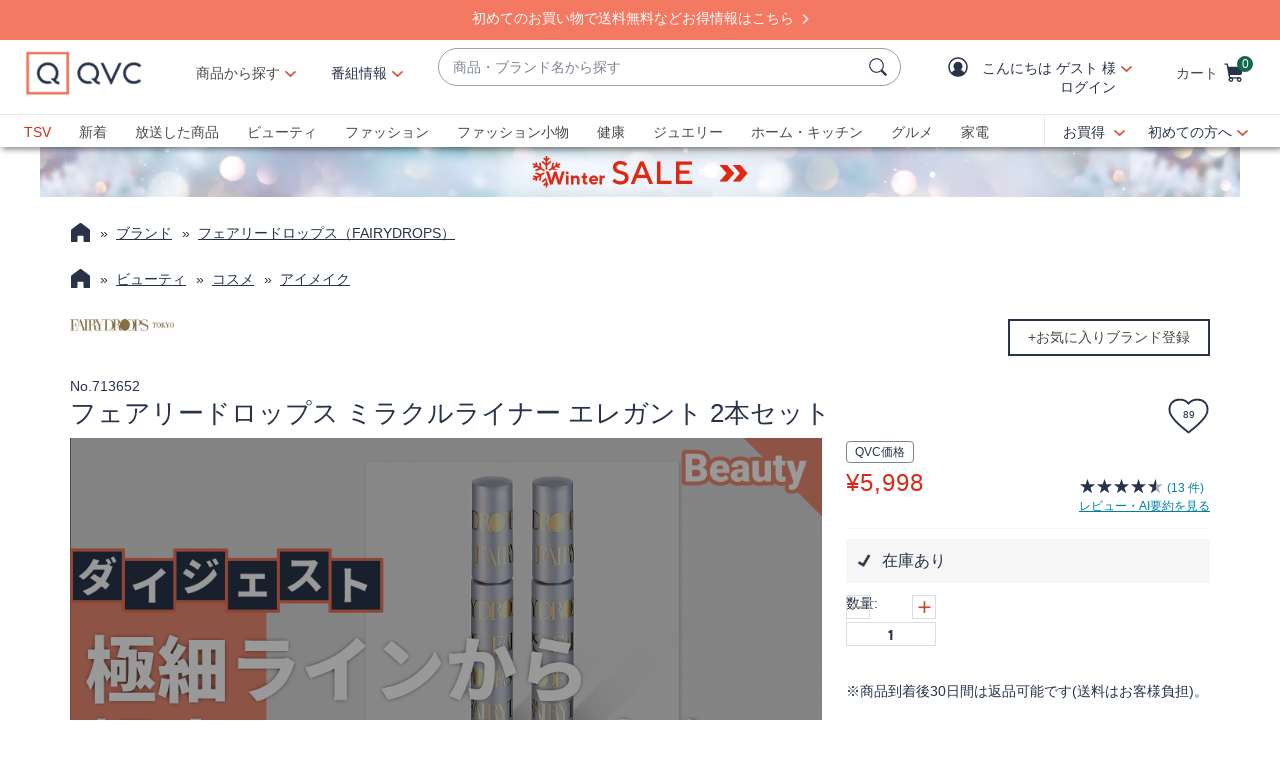

--- FILE ---
content_type: text/html;charset=utf-8
request_url: https://qvc.jp/product.713652.html?sc=ONAIR
body_size: 53032
content:
<!DOCTYPE HTML>
<html lang="ja">
<head><meta charset="utf-8"/>
<meta http-equiv="X-UA-Compatible" content="IE=edge"/>


    <link rel="preconnect" href="//qvc.scene7.com"/>



    <title>フェアリードロップス ミラクルライナー エレガント 2本セット フェアリードロップス（FAIRYDROPS） - QVC.jp</title>
    <link rel="canonical" href="https://qvc.jp/product.713652.html"/>
    <link rel="prev" href="https://qvc.jp/product.713652.html"/>
    <link rel="next" href="https://qvc.jp/product.713652.html"/>
	<meta name="description" content="のご紹介ページです。"/>
	<meta http-equiv="content-language" content="ja"/>
	<meta property="og:title" content="フェアリードロップス ミラクルライナー エレガント 2本セット - QVC.jp"/>
	<meta property="og:type" content="product"/>
	<meta property="og:url" content="https://qvc.jp/product.713652.html"/>	
	
		<meta property="og:image" content="https://qvc.jp/pq/_c_9/713652_000_0000_999_00.jpg"/>
	
		<meta property="og:image" content="https://qvc.jp/pq/_c_9/713652_000_0000_998_50.jpg"/>
	
		<meta property="og:image" content="https://qvc.jp/pq/_c_9/713652_000_0000_997_90.jpg"/>
	
	<meta property="og:site_name" content="QVC"/>
	<meta property="og:description" content="フェアリードロップス ミラクルライナー エレガント 2本セット QVC.jp"/>
	<meta property="og:price:currency" content="JPY"/>
		
	<meta property="og:video" content="https://d1flvb4iqlercm.cloudfront.net/digest_product/713652/ec.m3u8"/>
	
	

	
	
	
		<meta name="keywords" content="フェアリードロップス ミラクルライナー エレガント 2本セット,フェアリードロップス（FAIRYDROPS）,ビューティ,コスメ,アイメイク,テレビショッピング,通販,通信販売,TV,ショッピングサイト,QVC,QVCジャパン"/>	
	

	
	<script type="text/javascript" src="https://qvc.jp/resources/b86de9e79d7268ddaa1a05e53bc540d80faca36bcaa41"  ></script><script type="text/javascript">
		var isGroup = false;
	</script>

<meta name="viewport" content="width=device-width, initial-scale=1, maximum-scale=5, user-scalable=yes"/>

<link rel="shortcut icon" type="image/png" href="//qvc.scene7.com/is/image/QVC/pic/favicon/rebrand/favicon.png?fmt=png-alpha"/>
<link rel="icon" type="image/png" href="//qvc.scene7.com/is/image/QVC/pic/favicon/rebrand/favicon.png?fmt=png-alpha"/>
<link rel="apple-touch-icon" sizes="144x144" href="//qvc.scene7.com/is/image/QVC/pic/favicon/rebrand/apple-touch-icon-144x144.png?fmt=png-alpha"/>


     
         
         
         
    
	<script type="text/javascript" class="utagData">
	   var utag_data = {"page_type":"product","page_id":"product-page-id","product_category_id":[],"product_category_name":"","product_id":["713652"],"product_gtin_id":[],"product_name":["フェアリードロップス ミラクルライナー エレガント 2本セット"],"currency_code":"JPY","product_price":["5998.00"],"product_qvc_price":["5998.00"],"productImage":"","brand_name":["フェアリードロップス（FAIRYDROPS）"],"brand_id":["3278"],"credit_terms_code":"","special_price_code":"REG","number_of_reviews":"13","average_rating":"4.5","extended_warranty_offered":"N","shopping_category":"ONAIR","recommendation_type_id":"","recommendation_location":"","referring_item":"","onsite_search_word":"","product_sh_price":"","default_shipping_method_code":"","product_max_price":"5998.00","product_has_range":"N","shape":"","product_type":"","anwendung":"","bekleidungsart":"","schmuckart":"","product_ats":"Y","base_price_exclude_tax":"5453.00","base_price_tax":"545.00","onair_type":"OffAir"};
	</script>



<script>
	var quidDomain = ".qvc.jp";
	var gdprCheck=function(c){var a=document.cookie,b=a.indexOf(" OPTOUTMULTI=");-1===b&&(b=a.indexOf("OPTOUTMULTI="));if(-1===b)return!1;b=a.indexOf("=",b)+1;var d=a.indexOf(";",b);-1==d&&(d=a.length);v=decodeURIComponent(a.substring(b,d));c=(new RegExp(c+":([^|]*)")).exec(v);return null!==c&&"1"===c[1]?!0:!1};
	!function(a){"object"==typeof exports&&"undefined"!=typeof module?module.exports=a():"function"==typeof define&&define.amd?define([],a):("undefined"!=typeof window?window:"undefined"!=typeof global?global:"undefined"!=typeof self?self:this).uuidv4=a()}(function(){return function(){return function k(c,f,e){function l(g,m){if(!f[g]){if(!c[g]){var h="function"==typeof require&&require;if(!m&&h)return h(g,!0);if(d)return d(g,!0);h=Error("Cannot find module '"+g+"'");throw h.code="MODULE_NOT_FOUND",h;
}h=f[g]={exports:{}};c[g][0].call(h.exports,function(d){return l(c[g][1][d]||d)},h,h.exports,k,c,f,e)}return f[g].exports}for(var d="function"==typeof require&&require,m=0;m<e.length;m++)l(e[m]);return l}}()({1:[function(a,c,f){var e=[];for(a=0;256>a;++a)e[a]=(a+256).toString(16).substr(1);c.exports=function(a,c){var d=c||0;return[e[a[d++]],e[a[d++]],e[a[d++]],e[a[d++]],"-",e[a[d++]],e[a[d++]],"-",e[a[d++]],e[a[d++]],"-",e[a[d++]],e[a[d++]],"-",e[a[d++]],e[a[d++]],e[a[d++]],e[a[d++]],e[a[d++]],e[a[d++]]].join("")}},
{}],2:[function(a,c,f){var e="undefined"!=typeof crypto&&crypto.getRandomValues&&crypto.getRandomValues.bind(crypto)||"undefined"!=typeof msCrypto&&"function"==typeof window.msCrypto.getRandomValues&&msCrypto.getRandomValues.bind(msCrypto);if(e){var k=new Uint8Array(16);c.exports=function(){return e(k),k}}else{var l=Array(16);c.exports=function(){for(var a,c=0;16>c;c++)0==(3&c)&&(a=4294967296*Math.random()),l[c]=a>>>((3&c)<<3)&255;return l}}},{}],3:[function(a,c,f){var e=a("./lib/rng"),k=a("./lib/bytesToUuid");
c.exports=function(a,c,f){f=c&&f||0;"string"==typeof a&&(c="binary"===a?Array(16):null,a=null);var d=(a=a||{}).random||(a.rng||e)();if(d[6]=15&d[6]|64,d[8]=63&d[8]|128,c)for(a=0;16>a;++a)c[f+a]=d[a];return c||k(d)}},{"./lib/bytesToUuid":1,"./lib/rng":2}]},{},[3])(3)});

var quid={name:"quid",canStore:"object"===typeof localStorage&&null!==localStorage,get:function(){document.cookie.match(/quid=/g)&&1<document.cookie.match(/quid=/g).length&&(quid.remove(quid.name),quid.remove(quid.name,"."+document.domain));var a=quid.getCookie(quid.name);"community.qvc.com"===document.domain&&quid.canStore&&localStorage.removeItem(quid.name);if(quid.canStore){var b=localStorage.getItem(quid.name);b!==a&&null!==b?(a=b,quid.set(quid.name,a)):null===b&&localStorage.setItem(quid.name,
a)}null===a&&(a=uuidv4(),quid.set(quid.name,a));return a},getCookie:function(a){var b=" "+document.cookie,c=" "+a+"=";a=b.indexOf(c);-1===a?b=null:(a+=c.length,c=b.indexOf(";",a),-1===c&&(c=b.length),b=decodeURIComponent(b.substring(a,c)));return b},remove:function(a,b){document.cookie=a+"=; expires=Thu, 01 Jan 1970 00:00:00 UTC; path=/; "+("string"===typeof b?" domain="+b:"")},set:function(a,b){b=b.replace("d_quid=","");var c=new Date;c.setDate(c.getDate()+1825);var d="string"===typeof quidDomain?
quidDomain:document.domain;document.cookie=a+"="+encodeURIComponent(b)+"; expires="+c.toUTCString()+"; domain="+d+"; path=/; samesite=lax; secure=true";quid.canStore&&localStorage.setItem(a,b)}};quid.get();
</script>







	<script src="https://cdn-blocks.karte.io/73b0cd8a88a0c5422780469eeaee8914/builder.js"></script>


	<script>
		const url_api_key = "73b0cd8a88a0c5422780469eeaee8914";
		!function (n) { var o = window[n] = function () { var n = [].slice.call(arguments); return o.x ? o.x.apply(0, n) : o.q.push(n) }; o.q = [], o.i = Date.now(), o.allow = function () { o.o = "allow" }, o.deny = function () { o.o = "deny" } }("krt");
		!function (e, t, n) { var r = this && this.__spreadArray || function (e, t, n) { if (n || 2 === arguments.length) for (var r, o = 0, a = t.length; o < a; o++)!r && o in t || (r || (r = Array.prototype.slice.call(t, 0, o)), r[o] = t[o]); return e.concat(r || Array.prototype.slice.call(t)) }; n[t] && (n[t].stop(), console.warn("[krt:compat] detect old tracker and remove it"), delete n[t]); var o = n[t] || (n[t] = []), a = function () { for (var t = [], r = 0; r < arguments.length; r++)t[r] = arguments[r]; return n[e].apply(n, t) };["start", "stop", "action", "event", "goal", "chat", "admin", "group", "alias", "ready", "form", "click", "submit", "cmd", "emit", "on", "send", "css", "js", "style", "option", "get", "set", "collection"].map((function (e) { o[e] = function () { for (var t = [], n = 0; n < arguments.length; n++)t[n] = arguments[n]; return console.error.apply(console, r(["[krt:compat] not implmeneted", e], t, !1)) } })), o.track = function () { for (var e = [], t = 0; t < arguments.length; t++)e[t] = arguments[t]; if (0 !== e.length) return e[1] || (e[1] = {}), e[1]._system || (e[1]._system = {}), e[1]._system.compatible_tag = !0, a.apply(void 0, r(["send"], e, !1)) }, o.user = function () { for (var e = [], t = 0; t < arguments.length; t++)e[t] = arguments[t]; return e[0] || (e[0] = {}), e[0]._system || (e[0]._system = {}), e[0]._system.compatible_tag = !0, a.apply(void 0, r(["send", "identify"], e, !1)) }, ["buy", "view", "page"].map((function (e) { return o[e] = function () { for (var t = [], n = 0; n < arguments.length; n++)t[n] = arguments[n]; return t[0] || (t[0] = {}), t[0]._system || (t[0]._system = {}), t[0]._system.compatible_tag = !0, a.apply(void 0, r(["send", e], t, !1)) } })), o.link = function (t, r) { var o = document.querySelector(t); o && (r || (r = {}), r._system || (r._system = {}), r._system.compatible_tag = !0, r.href = o.getAttribute("href"), r.event_name || (r.event_name = "link"), o.addEventListener("click", (function () { return n[e]("send", r.event_name, r) }), !0)) }, o.api_key = url_api_key }("krt", "tracker", window);
	</script>
	<script src="https://cdn-edge.karte.io/73b0cd8a88a0c5422780469eeaee8914/edge.js"></script>




<script type="text/javascript">
    let qVars = {"ajax":{"submitCart":"/api/sales/presentation/v1/jp/carts/{0}/submit","updateCVV":"/api/sales/presentation/v1/jp/carts/{0}/paymentMethods/cvvToken","orderDeleteVoucher":"/api/sales/presentation/v1/jp/users/{0}/orders/{1}/vouchers/{2}","addVoucher":"/api/sales/presentation/v1/jp/carts/{0}/vouchers","contactlessDelivery":"/api/sales/presentation/v1/jp/users/{0}/contactlessdeliveryoptions","addShipAddr":"/api/sales/presentation/v1/jp/carts/{0}/shippingAddress","addressFinder":"/api/sales/presentation/v1/jp/lookups/postal-addresses?postal-code={0}","phoneUpdate":"/api/sales/presentation/v1/jp/users/{0}/phoneNumbers","updateVoucher":"/api/sales/presentation/v1/jp/users/{0}/orders/{1}/vouchers","modifySavedItem":"/api/sales/presentation/v1/jp/carts/{0}/collections/saved-items/sku/{1}","nameUpdate":"/api/sales/presentation/v1/jp/users/{0}/name","contactUsEmail":"/api/sales/presentation/v1/jp/email/cs/{0}","setDefaultRefundBank":"/api/sales/presentation/v1/jp/users/{0}/refunds/bank-accounts/{1}/default","addCreditCard":"/api/sales/presentation/v1/jp/users/{0}/paymentMethods/creditCards","addNewUser":"/api/sales/presentation/v1/jp/users","product":"/api/sales/presentation/v3/jp/products/{0}?response-depth=full","paymentMethods":"/api/sales/presentation/v1/jp/carts/{0}/paymentMethods","updateBirthDate":"/api/sales/presentation/v1/jp/users/{0}/birth-date","deleteAllSavedItem":"/api/sales/presentation/v1/jp/carts/{0}/collections/saved-items","tokenizationSessionGetToken":"/api/order/financial/v1/jp/payment-methods/cc/convertToPermanentToken","modifyCartItemSku":"/api/sales/presentation/v1/jp/carts/{0}/items/{1}?index={2}","modifyCartItem":"/api/sales/presentation/v1/jp/carts/{0}/items/{1}","setDefaultPaymentMethods":"/api/sales/presentation/v1/jp/users/{0}/paymentMethods/default/{1}","gdprRequest":"/api/sales/presentation/v1/jp/qvc/data-service-request","usersShippingAddress":"/api/sales/presentation/v1/jp/users/{0}/shippingAddress/{1}","deleteVoucher":"/api/sales/presentation/v1/jp/carts/{0}/vouchers/{1}","cartShippingOptions":"/api/sales/presentation/v1/jp/carts/{0}/deliveryOptions","communityProfile":"/api/sales/presentation/v2/jp/users/{0}/community-profile","deliveryOptions":"/api/sales/presentation/v1/jp/users/{0}/orders/{1}/shipments/{2}/deliveryOptions","deleteSavedItem":"/api/sales/presentation/v1/jp/carts/{0}/collections/saved-items/{1}","deleteFromWish":"/api/sales/presentation/v1/jp/users/{0}/collections/{1}/elements/{2}","deleteRefundBank":"/api/sales/presentation/v1/jp/users/{0}/refunds/bank-accounts/{1}","reminders":"/api/sales/presentation/v1/jp/users/{0}/reminders/{1}","updatePaymentMethod":"/api/sales/presentation/v1/jp/users/{0}/paymentMethods/creditCards/{1}","marketingPreferencesUri":"/api/sales/presentation/v1/jp/users/{0}/marketing-preferences","usersAddRefundBank":"/api/sales/presentation/v1/jp/users/{0}/refunds/bank-accounts","usersAddShippingAddress":"/api/sales/presentation/v1/jp/users/{0}/shippingAddress","emailUpdate":"/api/sales/presentation/v1/jp/users/{0}/email-address","paymentOptions":"/api/sales/presentation/v1/jp/carts/{0}/paymentMethods","updatePassword":"/api/sales/presentation/v1/jp/users/{0}/password","emailForm":{}},"feature":{"npoFlow":false,"seeSimilarButtonEnabled":false,"orderReviewQuantitySelect":false,"iframeSPSEnabled":false,"alreadyRegisteredContactCenter":true,"disableCartMergeOnMyAccountSignIn":true,"sknToWishList":true,"buttonBarEnabled":false,"showCartGiftOptions":true,"createAccountAddInfo":true,"disableCVV":false,"wishListIconInSoldout":true,"enableAtcOffCanvasForBundleItem":false,"showItemDetailsColorSizeNameOffcanvas":true,"getCouponEnable":true,"savedItemsOffCanvasEnabled":true,"forgotPinShowEmailField":false,"paymentShowUpdateLink":false,"videoAutoPlayDisabled":true,"non2MHShippingFee":true,"duplicateCustomer":true,"hideEditPaymentOrderReview":true,"paymentUpdateAdditionalInfo":true,"enableAddressStandardization":false,"combinedPaymentBillingOptions":false,"noPayMethodShowOptions":false,"cartEditItemsOffCanvasEnabled":true,"productImgAspect":"100","enableEDD":false,"showOptimizeCartHeader":true,"addToCartOffCanvasSidebarCart":false,"addToCartOffCanvasSidebarIroa":false,"displayPaymentOffers":false,"addToCartOffCanvasSidebarImg":true,"productVideoReplayFullScreen":true,"genericErrorMsg":true,"editCreditCardHolderName":true,"pdpTitleInPriceBlock":false,"addressThree":false,"noPwdCheckoutFlow":false,"disableUserScalable":true,"enableShowHidePwdButton":true,"forgotPwThreeFactorAuth":true,"showStreetName":false,"newsletterReOptInActiveOrderConfirmation":false,"orderStatusDisplaySubFilter":true,"adobeAnalyticsAdditionalCosts":true,"socialLoginEnabled":true,"showTodayOrderStatusErrorMsg":true,"callInitiateCart":true,"duplicateAccount":true,"redirPaySelPage":false,"newsletterReOptInActive":false,"hideSoldOutColorSizeOffCanvas":true,"omsPromotionsActive":false,"savedItemsEnabled":false,"userAttributes":false,"spsEnabled":true,"writeReviewMessage":false,"renderCartInitiateFailNotification":true,"nicknameSuccess":true,"addressesAdditionalInfo":true,"duplicateProduct":true,"enableCartSidebar":true,"noPaymentMethodSelected":true,"usePaymentData":true,"openOrdersEnabled":false,"creditCardDisableButtonWhenFormEmpty":true,"enableOmsReservation":false,"useVoucherName":true},"format":{"sizeDefaultCommerce":"0000","minAgeCust":"20","imageUrlPrefixGlobal":"//qvc.scene7.com/is/image/QVC/","colorDefaultAjax":"000","countryCode":"jp","custId":"ffffffff","expDate":"MM/yy","addressFormat":"","swatchImageSuffix":"","protocol":"https","expirationDateRegEx":"(?:0[1-9]|1[0-2])\\ / \\d{2}","updateFilterSortAndSearchHeader":false,"zipFormat":"fff-ffff","giftCardNumPlaceholder":"•••• •••• ••••","sizeDefaultAjax":"0000","dob":"Yfff-Mf-Df","host":"qvc.jp","time":"h:MM TT","defaultInstallmentCode":"01","phone":"fffffffffffffff","maxAgeCust":"108","seoHomeTitle":"- QVC.jp","expDateField":"00 / 00","currency":"¥{0}","colorDefaultCommerce":"000","productNumber":"^\\d{6}$","currencyCode":"JPY","writeReviewDaysCount":"10","tsvPriceCodesForBadge":["TSV","TSA"],"orderNumber":"\\d{1,10}","postalCode":"000-0000","offCanvasPriceFormat":"ja-JP"},"cartAjax":{"initiateCart":"/api/sales/presentation/v1/jp/carts/{0}/initiate","addToCart":"/api/sales/presentation/v1/jp/carts/{0}/items/{1}","mergeCart":"/api/sales/presentation/v1/jp/carts/{0}/merge/{1}","retrieveCartIfMatch":"/api/sales/presentation/v1/jp/carts/{0}"},"thirdparty":{},"reviewsAjax":{"nickname":"/api/sales/presentation/v1/jp/users/{0}/nickname","writeAnswer":"/api/sales/presentation/v1/jp/products/{0}/questions/{1}/answers","writeQuestion":"/api/sales/presentation/v1/jp/products/{0}/questions","writeReview":"/api/sales/presentation/v1/jp/products/{0}/reviews"},"globalAjax":{"getMemberCredits":"/api/sales/presentation/v1/jp/users/{0}/member-credits","logoff":"/bin/qvc/logoff","emailAddress":"/api/sales/presentation/v1/jp/users/{0}/email-address","linkAndDeLinksocialLogin":"/api/sales/presentation/customer/management/v1/jp/customer/sociallogin","socialLoginPostCode":"/api/sales/presentation/v2/jp/users/sociallogin/providers/{0}/profile","authHandler":"/checkout/j_security_check","getSavedItems":"/api/sales/presentation/v1/jp/carts/{0}/collections/saved-items","socialLoginLinkCheck":"/api/sales/presentation/customer/management/v1/jp/customer/guid/sociallogin"},"wishUrl":{"wishReplaySignIn":"/myaccount/login.html?resource=/content/qvc-commerce-jp/ja/myaccount/reg/ajax-replay.html","replay":"/myaccount/reg/ajax-replay.html","wish":"/myaccount/reg/wishlist.html"},"overlay":{"openCvvOverlay":true,"editPaymentMethod":"/info/popups/pay/edit-payment-method.{0}.html","confirmationOverlayPath":"/info/popups/myaccount/confirmation-overlay.html","editShipAddress":"/info/popups/checkout/edit-shipping-address.html","ad":"/info/popups/checkout/auto-delivery.{0}.html","error":"/info/popups/checkout/generic-error.html","waitlist":"/info/popups/checkout/waitlist-confirmation.body.html","myAccountLogin":"/info/popups/myaccount/login-overlay.html","editMyShipAddress":"/info/popups/myaccount/edit-shipping-address-overlay.html"},"cartUrl":{"persTemplatePath":"/checkout/pers-template.{0}.html?sku={1}&index={2}","cart":"/checkout/cart.html","orderReview":"/checkout/{0}/order-review.html","productEditAddToCart":"/product.edit.{0}.html","orderConfirm":"/checkout/{0}/order-confirmation.html","paymentOptions":"/checkout/{0}/payment-options.html"},"wishAjax":{"addToWish":"/api/sales/presentation/v1/jp/users/{0}/collections/{1}/elements","collections":"/api/sales/presentation/v1/jp/users/{0}/collections?subType=WISHLIST"},"reviewsUrl":{"communityMyPage":"/content/qvc-commerce-jp/ja/myaccount/reg/community-my-page.html","createNickname":"/myaccount/reg/create-nickname.html"},"signIn":{"accountLockedGeneric":"/myaccount/account-locked.{0}.html","accountLocked":"/checkout/account-locked.{0}.html","passwordMinLength":"4","forgotPassword":"/myaccount/password/forgot.html","createCart":"/api/sales/presentation/v1/jp/carts"},"url":{"gdprFormConfirm":"/content/delete-account-complete.html","yourInformation":"/checkout/your-information.html","orderStatusMa":"/myaccount/reg/order/order-status.html","cartSidebarUrl":"/checkout/cart.mini.html","orderQuantityUpdate":true,"orderPaymentMethod":"/myaccount/reg/order/update/payment-method.html?orderId={0}","checkoutSocialLoginSuccess":"/checkout/lineLogin-success.html","reminderURL":"/myaccount/reg/show-reminders.html?reminder=new","myAccountUrl":"/myaccount/my-account.html","cartSidebarPages":["home","product","shoplive","tv-program-guide","myaccount-landing","myaccount-order-status","myaccount-account-settings","myaccount-payment-methods","myaccount-shipping-addresses","myaccount-show-reminders","myaccount-user-preferences","order-detail"],"addShippingAddress":"/info/popups/checkout/add-shipping-address.html","myAccountLogin":"/myaccount/login.html","myAccountSettings":"/myaccount/reg/account-settings.html","shipToUrl":"/checkout/{0}/ship-to.html","orderDetail":"/myaccount/reg/order/order-detail.html?orderId={0}&orderLine={1}","myAccountSocialLoginSuccess":"/myaccount/lineLogin-success.html","homepageUrl":"https://qvc.jp","defaultHomepage":"/content/qvc-commerce-jp/ja","scaBasePageUrl":"/info/popups/checkout/sca-base.sny.html","orderReview":"/checkout/{0}/order-review.html","orderStatus":"/myaccount/reg/order/order-status.html"}};
    qVars.page = "product";
    qVars.pageType = "product";
    qVars.locale = "ja";
    qVars.clientLibs = "productdetail";
    qVars.clickEvent = 'ontouchend' in document ? 'touchend' : 'click';
    qVars.optOut = false;
    qVars.editDisabled = true;
    qVars.cookie = {
        expirationDefault: 1825,
        nicknameCookie: "qvcnn",
        recentItemsCookie: "history",
        recentItemsCookieMaxLen: 10,
        recentItemsSep: ",",
        cartQtyExp: 60,
        inventoryReservationExpiration: 60,
        userEmailExp: 365
    };
    let i18nMap = {"No suggestions available":"候補はありません","{0} suggestion available":"{0} suggestion available","{0} suggestions available":"{0} suggestions available","Play":"再生","Pause":"一時停止","Continue":"続ける","Current Time":"現在の時間","Duration Time":"再生時間","Remaining Time":"残り時間","Stream Type":"配信方式","LIVE":"LIVE","Loaded":"ロード完了","Progress":"進行状況","Fullscreen":"全画面","Non-Fullscreen":"全画面表示を終了","Mute":"消音","Unmute":"消音解除","Playback Rate":"リプレイ率","Subtitles":"サブタイトル","Subtitles Off":"字幕OFF","Captions":"キャプション","Captions On":"字幕ON","Captions Off":"キャプションOFF","Chapters":"章","Close Window":"閉じる","Descriptions":"ディスクリプション","Descriptions Off":"ディスクリプションOFF","Audio Track":"音声","You have stopped the video":"動画を停止しました","The video has not downloaded fully due to a network error.":"ネットワークエラーが発生したため動画を再生できません。","The video cannot be downloaded as there appears to be a problem with the server or network, or because the format cannot be supported.":"ネットワークの問題またはサポートされていない形式のため、この動画は再生できません。","The video playback ended as the video may be corrupted or because it used features your browser did not support.":"この動画はお使いのブラウザにサポートされていません。","This video is not supported by your device.":"この動画はお使いのデバイスにサポートされていません。","There appears to be a problem with this video, please try again later.":"この動画は再生できません。しばらくしてからもう一度お試しください。","Close":"閉じる","Modal Window":"全画面","This is a modal window":"全画面表示を閉じる","Close this window by pressing the Escape key or the close button.":"エスケープキー、もしくは閉じるボタンを押すことで全画面表示を元に戻すことができます。",", Open captions settings window":"キャプションの設定",", Open subtitles settings window":"サブタイトルの設定",", Open descriptions settings window":"ディスクリプションの設定",", Selected":"選択中","Show_More":"もっと見る","Read_More":"もっと読む","Show_Less":"閉じる","of 5 Stars":"of 5 Stars","Read_Less":"閉じる","An error occurred loading this content.":"An error occurred loading this content.","Resume":"再生","Previous Shows":"オンエア済み","Bonus Video":"追加動画","On Air Presentation":"商品動画を見る","Adjust Text Size":"文字サイズを調整します","StepperInvalidEntry":"{0}から{1}の間でお選びください。","Decrease quantity by 1":"Decrease quantity by 1","Increase quantity by 1":"Increase quantity by 1","Product Detail":"商品詳細ページ","Make Your Selection":"Make Your Selection","On Air":"On Air","In Stock":"在庫あり","Price":"価格","Waitlist":"ウェイトリスト","Advanced Order":"メーカー直送品など","Low Stock":"残りわずか","Sold Out":"SOLD OUT","Wait Cancel":"キャンセル待ち","Tap & Hold to Zoom":"Tap & Hold to Zoom","Zoom in":"ズームイン","Zoom out":"ズームアウト","Reset zoom":"リセットズーム","Subscription Order Confirmation":"購入方法の確認","Error":"エラー","Font size increased":"Font size increased","Font size decreased":"Font size decreased","Increase font size":"Increase font size","Decrease font size":"Decrease font size","starting from":"starting from","in Advanced Order":"in Advanced Order","Your current selection is":"現在選択中","Please select":"選択してください","Color":"カラー","Size":"サイズ","selected":"選択された","Select":"選択","Select an option":"オプションを選択","Captions Settings":"Captions Settings","Subtitles Settings":"Subtitles Settings","Cc708_1":"Cc708_1","Text":"テキスト","Font Size":"フォントサイズ","Font Family":"フォントファミリー","Caption Area Background":"Caption Area Background","Text Edge Style":"Text Edge Style","Text Background":"Text Background","Black":"Black","White":"White","Red":"Red","Green":"Green","Blue":"Blue","Yellow":"Yellow","Magenta":"Magenta","Cyan":"Cyan","Opaque":"不透明","semi-transparent":"semi-transparent","transparent":"透明","None":"なし","Raised":"Raised","Depressed":"Depressed","Uniform":"Uniform","Drop shadow":"Drop shadow","Proportional Sans-Serif":"Proportional Sans-Serif","Monospace Sans-Serif":"Monospace Sans-Serif","Proportional Serif":"Proportional Serif","Monospace Serif":"Monospace Serif","Casual":"Casual","Script":"スクリプト","Small Caps":"Small Caps","Reset":"リセット","Done":"絞り込む ","restore all settings to the default values":"restore all settings to the default values"},
    i18nMapMsg = {"error":{"PayerId_Already_Exists_ErrorMsg":"PayerId_Already_Exists_ErrorMsg","Sorry, there was a problem":"申し訳ございません","PayerId_Mismatch_ErrorMsg_Authenticated":"PayerId_Mismatch_ErrorMsg_Authenticated","PayerId_Mismatch_ErrorMsg":"PayerId_Mismatch_ErrorMsg"}},
    qMsgStorage = {
        success: {
            general: {
                serviceSuccess: "Your request was submitted successfully."
            },
            easypayPreference: {
                successMsg: "You have successfully updated your preference."
            }
        },
        err: {
            general: {
                callCallcenter: "申し訳ございません。お手数をお掛けいたしますが、お電話にてお問い合わせください。",
                formError: "下記エラーをご確認ください。",
                genericServiceError: "ただ今処理が込み合っております。時間をあけて後ほどもう一度お試しください。",
                invalidCharForm: "使用出来ない文字が含まれています。置き換えて再度入力してください。",
                noRadioSelection: "Please make a selection below.",
                paymentDecline: "Hmm, something went wrong. Please try again or use a different checkout option.",
                profanityError: "We\x27re sorry, but you\x27re going to have to say that more nicely.",
                serviceError: "ただ今処理が込み合っております。申し訳ございませんが、しばらくしてからもう一度お試しください。",
                serviceErrorAlt: "Oops, something went wrong! Please try again, or contact our Customer Care team on 0120\u002D945\u002D800.",
                genericExpessServiceError: "Hmm, something went wrong. Please try again or use a different checkout option."
            },
            addToCart: {
                cartCantBeUpdated: "現在この商品は編集出来ません。",
                cartItemLimitExceeded: "{0}（No.{1}）はご購入数に制限があり、{2}点以上のご購入は出来ません。",
                cartMerged: "You have additional items in your cart from a previous visit.",
                dollarLimitExceeded: "We are only able to process orders that total less than ¥25000. Please complete your current order and place a separate order for any additional items, or contact our Customer Service Department at 0120\u002D945\u002D800.",
                itemNoLongerAvailable: "申し訳ございません。こちらの商品は完売しました。",
                lineItemLimitExceeded: "申し訳ございません。ショッピングカートに入れられる商品点数は6点までとなります。7点以上ご注文の場合は、この注文の確定後に追加でご注文ください。",
                orderLimitProductInCart: "申し訳ございません。購入数に制限があり、既に購入済みの商品が含まれていたため処理を中断いたしました。",
                duplicateProduct: "カートに同じ商品が入っています。ご注文や数量変更はカートから行ってください。",
                persTemplateConfirm: "続けるにはチェックを入れてください",
                sameSkuInCart: "申し訳ございません。同じ商品番号、カラー、サイズの商品をショッピングカートに入れることはできません。",
                updatedCart: "Your cart has been updated to reflect current item availability.",
                cartItemLimitAdded: "We\x27re sorry. We can\x27t add any more of this item to the cart."
            }
        },
        info: {
            privacy: {
                honoringOptOut: "We are honoring your opt\u002Dout of Sell and Share. If you are not signed in, please sign in or create an account if you wish to save your preference for future visits."
            }
        }
    };
</script>
<script type="text/javascript">
    qMsgStorage = {
        success: {
            general: qMsgStorage.success.general,
            autoDelivery: {
                plan: "定期購入を変更しました",
                ship: "Your shipment has been successfully changed.",
                planCancel: "この定期購入を解約しました。"
            },
            cartItem: {
                modifyCartItem: "数量・送料が変更されました",
                modifyCartItemNon2MH: "数量が変更されました",
                modifyCartItemSku: "注文内容が更新されました。"
            },
            easypayPreference: {
                successMsg: "You have successfully updated your preference."
            },
            emailUnsubscribe: {
                unsubscribeAll: "You have been successfully unsubscribed from all emails. Please allow up to 10 business days for any changes to take effect.",
                optOut: "You have been successfully opted out. Please allow up to 10 business days for any changes to take effect."
            },
            myAccLanding: {
                emailAndPwConfigured: "メールアドレスとパスワードの設定が完了しました。"
            },
            myInfo: {
                updated: "You have successfully updated your {0}."
            },
            orderDetail: {
                convert: "ご注文を変更しました。",
                ezpayment: "You have successfully submitted your payment.",
                ezpaymentmethod: "Your payment information has been successfully updated.",
                requestPackslip: "Packslip Reprint Requested"
            },
            orderReview: {
                checkOrMoney: "Check\/Money Order is your selected payment method",
                billingAddressUpdate: "Success! You have updated your Billing Address.",
                shippingAddressUpdate: "お届け先を変更しました。",
                addFiscalCode: "The fiscal code has been successfully added. It will only be saved upon you submit the order."
            },
            orderUpdates: {
                cancelOrder: "Your order number {0} has been cancelled and you will not be billed for it.",
                cancelOrderItem: "注文番号{2}の商品{0} {1}をキャンセルしました。",
                cancelOrderUnConfirmed: "Because our orders are processed quickly, we\x27re unable to confirm the cancellation of order {0}. Please check Order Status for updates or call us at 0120\u002D945\u002D800 for assistance."
            },
            preferencesOptOut: {
                optOutSuccessful: "We\x27re sorry you\x27ve decided you don\x27t fancy hearing from us right now. Remember, if you change your mind, you can always log back into your account and update your preferences, so you know you\x27re not missing out!"
            },
            promoCode: {
                inlineVoucherRedeemed: "{0} promo code applied to your order.",
                voucherRedeemed: "{0}のクーポンが適用されています。",
                voucherDeleted: "{0}は解除されました。",
                paymentOfferUnavailable: "Pay_offer_not_available"
            },
            paymentMethod: {
                paymentUpdate: "お支払い方法を更新しました。",
                expDateUpdated: "お支払い方法を更新しました",
                expDateUpdatedOM: "{1}で終わる{0}クレジットカードの有効期限が更新されました。",
                qcardAdded: "Your credit card was successfully added!",
                paymentOffersAvailable: "You now have more Billing Options available.",
                creditCardUpdate: "You have successfully updated your credit card.",
                addDirectDebit: "Successfully added a direct debit",
                addNewCard: "クレジットカード {0} ****{1} が追加されました。",
                coAddNewCard: "クレジットカード{0} **** {1}が追加されました。",
                addNewIban: "Successfully added DD",
                cardRemoved: "下4桁が{0}の{1}カードを支払い方法から削除しました。",
                updateSecurityCode: "セキュリティコードを更新しました。",
                giftCardAdded: "QVCマネーが追加されました。",
                openOrders: "Your payment method has been updated on the selected open orders, including Easy Pay, Auto\u002DDelivery, Advance Order, and Waitlist. Please allow a few hours to process any past due payments and update your account.",
                openOrdersUpdate: ""
            },
            paymentOffers: {
                offersUpdate: "Success! You have updated your Billing Option.",
                singlePayOffersWithCredits: "QVC credits have been applied and cover your Order Total in one single payment. No remaining balance will be required."
            },
            refundBank: {
                refundBankAdd: "銀行口座を登録しました"
            },
            contactless: {
                contactlessSelected: "置き配設定を更新しました。"
            },
            shippingOptions: {
                shippingOptionUpdate: "配送日時を変更しました。",
                deliveryOptionUpdate: "ご注文を変更しました。",
            },
            shippingAddress: {
                shippingUpdate: "ご注文を変更しました。",
                shippingAddressAdd: "お届け先を追加しました。",
                shippingAddressDeleted: "{0} は削除されました"
            },
            userPreferences: {
                reset: "Your email preferences have been reset.",
                saved: "設定を変更しました。"
            },
            wishlist: {
                addToWishlist: "お気に入りに追加しました。"
            },
            writeAnswer: {
                answerWritten: "投稿が完了しました。ありがとうございました。"
            },
            writeReview: {
                reviewGiven: "投稿を受け取りました。ありがとうございました。"
            },
            writeQuestion: {
                questionWritten: "投稿が完了しました。ありがとうございました。"
            }
        },
        err: {
            general: qMsgStorage.err.general,
            address: {
                ambiguous: "下記エラーをご確認ください。",
                invalidAddress: "Please check your entire shipping address to verify it is correct.",
                invalidStreetName: "Please verify your street name.",
                invalidStreetNumber: "Please verify your house\/ PO Box number",
                invalidCityLong: "Please verify your city\/state and zip code.",
                invalidZip: "Please verify your Zip code.",
                invalidData: "入力した住所を確認してください。",
                invalidAddressLineOne: "Invalid address line one",
                invalidAddressLineTwo: "Invalid address line two",
                invalidAddressExtension: "Invalid address extension",
                invalidCity: "Invalid city",
                invalidZipCode: "Invalid zip code",
                invalidShippingCountry: "We do not ship to Canada.",
                validationDowntime: "We\x27re sorry we need additional information. Please review the error(s) below.",
                invalidDataForCod: "支払い方法を代引きにする場合は、送り先を自宅もしくは勤務先住所に指定してください。",
                invalidDataForCodAndEmployee: "QVC社員は支払い方法を代引きにする場合は、送り先を勤務先住所に指定できません。",
                invalidPhoneNbr: "Invalid Phone Number",
                verifyAddress: "Please check your entire address to verify it is correct.",
                nonUSAddress: "Please provide a shipping address within the United States."
            },
            refundBank: {
                invalidId: "金融機関コードまたは、支店コードが誤っています。入力内容をご確認ください。",
                validationDowntime: "We\x27re sorry we need additional information. Please review the error(s) below.",
                duplicateRecord: "同一の口座情報が既に登録されています。"
            },
            contactless: {
                noSelectedOption: "置き配の場所を設定してください。",
                serviceError: "「置き配の設定」の更新ができませんでした。時間をあけて後ほどもう一度お試しください。"
            },
            addToCart: qMsgStorage.err.addToCart,
            createAccount: {
                accountAlreadyExists: "Customer account with this data already exists. To register in your existing customer account, please click here: <a href=\x27\/myaccount\/login.html\x27>sign in<\/a>. If you have any questions, our customer service will be happy to help: 0120\u002D945\u002D800.",
                coAccountAlreadyExists: "Customer account with this data already exists. To register in your existing customer account, please click here: <a href=\x27\x27>log in<\/a>. If you have any questions, our customer service will be happy to help: 0120\u002D945\u002D800.",
                duplicateCustomer: "すでに会員登録いただいている可能性がございます。コンタクトセンターまでお問い合わせください。",
                alreadyRegisteredContactCenter: "すでに会員登録いただいている可能性がございます。コンタクトセンターまでお問い合わせください。",
                ecnnNotVailable: "申し訳ございません。お客様はこのサービスをご利用できません。お手数をお掛けいたしますが、お電話にてお問い合わせください。",
                generic: "新規会員登録が出来ませんでした。時間をあけて後ほどもう一度お試しください。",
                recordsNotMatched: "入力された情報が間違っています。",
                userAlreadyExists: "お客様はQVC.JPに既に登録済みです。戻るボタンからログインしてください。"
            },

            login: {
                blockedAuthentication: "Hmm. Unfortunately, we were unable to access your information. Please try again, or contact customer service at 0120\u002D945\u002D800 for further assistance.",
                failedAuthentication: "メールアドレス、またはパスワードが間違っています。",
                acctLockedLoginAttempts: "We\x27re sorry, but for your security, this account has been locked. We\x27ve sent you an email to reset your password. If you don\x27t see it, please check your spam or junk folder.",
                acctLockedCVV: "We\x27re sorry, for your security, this account has been locked after too many incorrect attempts to enter your payment correctly. To unlock your account please call Customer Service at 0120\u002D945\u002D800 for assistance.",
                acctLockedSecAttempts: "We\x27re sorry, this account has been locked after too many incorrect attempts to provide the answer to your security question. To unlock your account please call Customer Service at 0120\u002D945\u002D800 for assistance.",
                acctLockedOther: "We\x27re sorry, for your security, this account has been locked. To unlock your account please call Customer Service at 0120\u002D945\u002D800 for assistance.",
                emailInvalidSyntax: "メールアドレスの書式が不正です。ご確認ください。",
                contactCS: "We\x27re sorry, the system encountered an error processing this request. Please try again later, or contact Customer Service at 0120\u002D945\u002D800 for more information.",
                npoMismatch: "The information you provided does not match your QVC account. For your security, a password is required. If you don\x27t remember your password, you may  or contact Customer Service at 0120\u002D945\u002D800.",
                sessionTimedOut: "Please retry."
            },
            forgotPassword: {
                badRequest: "Bad request",
                emailSending: "パスワードを再設定の確認メールを送ることが出来ません。申し訳ありませんが、5分後に再度お試しください。",
                incorrectSecurityAnswer: "We\x27re sorry, the answer you provided is not correct. Please try again.",
                invalidCustomerData: "入力した情報と一致する会員情報がありませんでした。別の情報でお試しいただくか、コンタクトセンターにお問い合わせください。",
                invalidToken: "入力されたURLからは、1度パスワードの再設定がおこなわれているためご利用いただけません。再度「パスワードをお忘れの方」ページに戻って手順をやり直していただくか、またはカスタマーアドバイザーまでお問い合わせください。",
                maxAttemptsReached: "We\x27re sorry, this account has been locked after too many incorrect attempts to provide the answer to your security question. To unlock your account please call Customer Service at 0120\u002D945\u002D800 for assistance.",
                npoMismatch: "The address and\/or payment information you\x27ve provided does not match what we have on file. Please answer the security question below and we\x27ll send you an email to reset your password. For further assistance or if you would like to speak to a Customer Service Representative, please call 0120\u002D945\u002D800."
            },
            yourInformation: {
                emailAlreadyExists: "入力されたメールアドレスはご利用できません。",
                coEmailAlreadyExists: "入力されたメールアドレスはご利用できません。",
                invalidUserData: "ただ今処理が込み合っております。申し訳ございませんが、しばらくしてからもう一度お試しください。",
                duplicateAccount: "すでに会員登録済みです、<a href=\x27\/myaccount\/login.html\x27>こちら<\/a>よりログインをお試しください。パスワードをお忘れの場合は<a href=\x27\/myaccount\/password\/forgot.html\x27>こちら<\/a>。"
            },
            myInfo: {
                updateFailed: "Sorry, an error occurred while updating your {0}. Please try again later."
            },
            promoCode: {
                notEligible: "入力されたクーポンは利用条件を満たしていないか、既にその他の割引が適用されているため使用できません。再度ご利用条件をご確認ください。",
                notEligibleUniqodo: "The voucher has been removed because one or more conditions for its application were not met.",
                employee: "QVCの社員はクーポンをご利用いただけません。",
                previouslyUsed: "クーポン番号 {0} は既にこの注文に適応済みです。",
                invalidVoucher: "{0} は無効なクーポン番号です。",
                couponExpired : "入力されたクーポンの有効期限が切れているため、ご利用いただけません。",
				couponNotAvailable : "既に送料無料が適用されているので、クーポンはご利用いただけません。次回のご注文にご利用ください。",
				couponAmountExceeded : "ご利用可能額を超えているため、ご注文にご利用いただけません。再度ご利用条件をご確認ください。",
				couponUsage : "入力されたクーポンは利用条件を満たしていません。再度ご利用条件をご確認ください。",
                couponTermsInvalid : "入力された送料無料クーポンは利用条件を満たしていません。再度ご利用条件をご確認ください。",
				couponSpendLimit : "クーポンはご利用いただけません。クーポンの下限金額以上の商品のご購入が必要です。",
				couponValidation : "入力されたクーポンは無効な番号です。番号をもう一度ご確認ください。",
				couponAlreadyUsed : "入力されたクーポンは既に使用済みのため、ご利用いただけません。",
                minAmount: "申し訳ありません。このクーポンをご注文にご利用することはできません。他のクーポンを選択するか、弊社コールセンターまでお問い合わせください。{1}",
                generic: "申し訳ありません。現在、{0} を適用することはできません。"
            },
            orderReview: {
                selectPaymentMethod: "注文を完了するためには、<a href=\/checkout\/reg\/payment\u002Doptions.html>お支払い方法を選択して<\/a>ください。",
                paymentAuthorization: "認証が失敗しました。入力を確認の上、再度お試しください。",
                acceptTerms: "Terms and conditions must be accepted in order to apply Qcard Special Financing™",
                accountSuspended: "We\x27re sorry, for your security, this account has been locked. To unlock your account please call Customer Service at 0120\u002D945\u002D800 for assistance.",
                shippingRestriction: "支払い方法を代引きにする場合は、送り先を自宅もしくは勤務先住所に指定してください。",
                maxUpdatesReached: "申し訳ありません。ご注文当日（24時まで）であれば変更・キャンセルができますが、ご注文翌日以降なので注文の変更やキャンセルは出来ません。",
                refreshTitle: "ご購入の途中に商品情報に変更がありました。",
                refreshMsg: "更新するために、下記の「OK」ボタンを押してください。",
                fiscalCodeInvalid: "The fiscal code you entered is invalid. Please check your entry.",
                fiscalCodeRequired: "The fiscal code is required. Please try again."
            },
            paymentMethod: {
                loginRequired: "申し訳ございません。処理中にシステムエラーが発生しました。再度ログインし操作を続けてください。",
                invalidExpDate: "申し訳ございません。クレジットカード情報処理中にエラーが発生しました。正しい有効期限を再度入力してください。",
                invalidCreditCardName: "ご登録のカードの名義がカナ登録のためお支払いに進めません。<br\/>「新しいクレジットカードを追加する」からカードの券面通りの英字で登録し直してください。",
                addNewCard: "申し訳ございません。クレジットカード情報処理中にエラーが発生しました。クレジットカード情報を再度ご確認ください。",
                addNewCardTLG: "ただ今処理が込み合っております。申し訳ございませんが、しばらくしてからもう一度お試しください。",
                addInvalidNewIban: "Invalid IBAN Id.",
                cardDeclined: "Sorry, there is an issue adding this card to your account. Try again or contact your issuing bank.",
                digitalWalletAddingFailed: "Hmm, something went wrong. Please try a different payment method.",
                paymentMethodValidationFailed: "ただ今処理が込み合っております。時間をあけて後ほどもう一度お試しください。",
                multipleAccounts: "We\x27re sorry. The credit card entered may already be in use on another account. Please enter an alternative payment.",
                multipleAccountsWithLoginLink: "We\x27re sorry. The credit card entered may already be in use on another account. Please enter an alternative payment or <a href=\x27\x27>sign in<\/a> if you have an existing account.",
                expiredCardDate: "Expiration date cannot be in the past. Please enter a valid expiration date.",
                payPalAccountExists: "We\x27re sorry, the PayPal information provided may already be in use on another account. Please select a different payment method, or contact Customer Service at 0120\u002D945\u002D800.",
                payPalAlreadyAdded: "We\x27re sorry, we\x27re unable to use this PayPal account. There can be only one PayPal account saved to your customer account. For more information, please contact Customer Service at 0120\u002D945\u002D800.",
                payPalAddressIncorrect: "We\x27re sorry there was a problem with the Address provided by PayPal. Please either edit your address with PayPal and try \x22Checkout with PayPal\x22 again, or choose QVC <a href=\x22\/checkout\/reg\/order\u002Dreview.html\x22>Checkout<\/a> to provide an acceptable address. When asked for a Payment method, you will still be able to use PayPal for payment.",
                maxGiftCards: "Only 3 gift cards may be applied to your order.",
                giftCardAlreadyRedeemed: "入力されたギフトカードは既に登録済みです。別のギフトカードを入力してください。",
                giftCardExpired: "入力されたギフトカードの期限が切れています。別のギフトカードを入力してください。",
                invalidGCNumberOrPin: "入力されたギフトカードを利用できませんでした。申し訳ございませんが、もう一度お試しいただくか、お電話にてお問い合わせください。",
                noPaymentSelected: "注文を完了するためには、お支払い方法を選択してください。",
                spdPaymentAuthorization: "We\x27re sorry, we could not process your order through Speed Buy with this payment method. Please review your payment method through Checkout, or contact Customer Service at 0120\u002D945\u002D800.",
                openOrders: "Your payment method could not be updated on the selected open orders. For assistance, please call Customer Service at 0120\u002D945\u002D800.",
                creditCardExpired: "登録情報の更新が必要です。「更新する」を押してカード情報を更新してください。",
                paymentAddressMissmatch: "支払い方法を代金引換にする場合は、送り先を自宅もしくは勤務先住所に設定してください。",
                bonusPayment: "定期商品があるため、支払回数に「ボーナス払い」は選択できません。別の支払回数を選択してください。",
                failedToUpdateDefaultPayment: "既定の支払い方法の更新ができません。時間をあけて後ほどもう一度お試しください。",
                expiredCard: "クレジットカードの有効期限が過ぎています。カードの有効期限をお確かめください。",
                cardHasPendingOrders: "決済が完了していないクレジットカード情報の削除はできません。決済完了後にもう一度お試しください。",
                cardInvalid: "クレジットカード情報の変更ができませんでした。コンタクトセンターまでお問い合わせください。",
                cardHasAutoDeliveryPending: "「定期購入・頒布会」に設定、または注文後（ウェイトリスト含む）決済が完了していないクレジットカード情報は削除できません。",
                systemFailure: "クレジットカード情報の変更ができませんでした。時間をあけて後ほどもう一度お試しください。",
                conflictMessage: "Some payment methods are not available for your selected billing option."
            },
            resetPassword: {
                restrictedPassword: "Sorry, we don\x27t allow common passwords such as this one.",
                recentlyUsedPassword: "新しいパスワードは現在のパスワードと異なる値を入力してください。"
            },
            wishlist: {
                general: "お気に入りを編集出来ませんでした"
            },
            equickScreen: {
                invalidFormData: "下記エラーをご確認ください。"
            },
            autoDelivery: {
                shipRestrict: "支払い方法を代引きにする場合は、送り先を自宅もしくは勤務先住所に指定してください。"
            },
            orderDetail: {
                ezpaymentDecline: "Your payment method was declined. Please select a different payment method, or contact Customer Service at 0120\u002D945\u002D800",
                itemNotCancellable: "この商品はキャンセルできません。ご注文の変更等はオペレーターまでご連絡ください。",
                requestPackslipFailed: "Packslip Reprint Request Failed",
                requestPackslipDuplicate: "Packslip Reprint Request Duplicate",
                orderNotModifiable: "We could not modify your order at this time. Please try again later."
            },
            addressFinder: {
                incorrectZipcode: "申し訳ございませんが、郵便番号が正しく入力されておりません。もう一度お試しいただくか、<a href=\x27https:\/\/www.post.japanpost.jp\/zipcode\/index.html\x27 target=\x27_blank\x27 rel=\x27noopener\x27>こちら<\/a>から正しい郵便番号をお探しください。"
            },
            omsPromoCode: {
                ambiguous: "未入力・未選択の項目があります。",
                invalidPromoCode: "This promo code is invalid.",
                notEligible: "One or more conditions for applying {0} are not met.",
                expired: "This promo code has expired.",
                noImpact: "This promo code cannot be used as it doesn\x27t change your order total.",
                redeemed: "This promo code has already been used.",
                selectedPayment: "This promo code cannot be used with the payment method selected."
            }
        },
        info: {
            address: {
                ambiguous: "Please review the fields below.",
                cityBill: "Please verify your city\/state and zip code.",
                cityShip: "Please double check the Shipping Address Zip Code.",
                streetNumberBill: "Please verify your house\/ PO Box number.",
                streetNumberShip: "Please double check the Shipping Address street number.",
                invalidAddressShip: "Please check your entire shipping address to verify it is correct.",
                invalidAddressBill: "Please check your entire billing address to verify it is correct.",
                streetNameBill: "Please verify your street name.",
                streetNameShip: "Please double check the Shipping Address Street Name.",
                unitNrBill: "Please double check the Billing Address, it may be missing an apartment number.",
                unitNrShip: "Please double check the Shipping Address, it may be missing an apartment number.",
                noAddress: "保存されているお届け先がありませんので、「新しいお届け先の追加」を押してください。"
            },
            downtime: {
                employeeCart: "We are performing routine maintenance and your employee discount will not display. Your employee discount will be honored and credited to your total purchase amount in the immediate future.",
                cart: "We are performing routine maintenance and order totals are estimated. You can still place your order or for further assistance, please call Customer Service at 0120\u002D945\u002D800.",
                editPaymentOffers: "We\x27re sorry, the editing of your billing options is currently unavailable. For assistance, please call Customer Service at <strong>0120\u002D945\u002D800<strong>.",
                omsPromoCode: "We’re sorry. We’re unable to apply promotions to your order at this time.",
                omsPromoCodeDownTimeCommunication: "We’re unable to apply promotions to your order at this time.",
                omsPromoCodeFormDownTimeCommunication: "We’re unable to apply promo codes to your order at this time. To use a promo code, please try again later.",
                orderConfirmation: "Thanks for your order! Your order has been received and will be processed soon.",
                shippingAddressDownTimeCommunication: "We are performing routine maintenance. During this time, shipping and handling costs and estimated delivery dates are unavailable.",
                orderReview: "We\x27re sorry, we are performing routine maintenance. During this time, order totals are estimated. For assistance, please call Customer Service at 0120\u002D945\u002D800.",
                shippingOptions: "We are currently performing routine maintenance. During this time, shipping and handling costs and estimated delivery dates are unavailable. For assistance, please call Customer Service at 0120\u002D945\u002D800.",
                paymentMethods: "We\x27re sorry, we are performing routine maintenance. During this time, order totals are estimated. For assistance, please call Customer Service at 0120\u002D945\u002D800.",
                promoCode: "We\x27re sorry, we are performing routine maintenance. During this time, order totals are estimated and promo codes cannot be used. To use a promo code, please try again later.",
                billingOptions: "We are performing routine maintenance and editing of your billing options is currently unavailable."
            },
            cart: {
                resubmittedCart: "カートに商品がありません。",
                removeCartItem: "{0}を削除しました。",
                removeSavedItem: "{0}は「あとで買う」から削除されました。",
                addCartItem: "{0}をカートに入れました",
                savedCartItem: "{0}を「あとで買う」に保存しました。"
            },
            orderReview: {
                qsfOfferAvailable: "An item (or items) in your cart qualifies for QCard Special Financing™. {0} Would you like to view the option now? {1}",
                qsfOfferUnavailable: "We\x27re sorry. At this time, your account is not eligible for QCard Special Financing™",
                eQuickScreenAppReceived: "Thank you for applying for the <strong>Qcard<\/strong>. You will receive more information from Synchrony Bank by mail within 7\u002D10 business days.",
                eQuickScreenIncentiveDetails: "Subject to credit approval. In order to qualify for this discount offer, you must accept, open and use your QCard® on the day you are approved. Discount will be applied to order at checkout. If you do not use your QCard to complete this order on the day you are approved, discount offer will no longer be valid. Any unused portion of this offer cannot be applied to a future order. A different account opening offer may be available at <a class=\x22qCardBenefitsInfo\x22 href=\x22\/\/www.qvc.com\/QCard\x22 target=\x22_blank\x22 rel=\x22noopener\x22>QVC.com\/QCard<\/a>."
            },
            paymentMethod: {
                eQuickScreenAppReceived: "Thank you for applying for the <strong>Qcard<\/strong>. You will receive more information from Synchrony Bank by mail within 7\u002D10 business days. Please add a Payment method to complete your order.",
                noPaymentMethods: "You have no saved payment methods",
                applePayEasyMessage: "Easy Pay isn’t available with Apple Pay.",
                applePayPaymentMessage: "The payment date below is an estimate based on the anticipated ship date of your order (or the first shipment in your order). The actual payment date may vary depending on when your order is shipped.",
                applePayLabelText: "Order Subtotal (Before Tax, S\x26H)"
            },
            paymentOffer: {
                orderTotal: "Order_Review_will_reflect_the_final_order_total_and_applicable_installments"
            },
            promoCode: {
                noConditionApply: "The promo code was removed, as one or more conditions for applying it are not met.",
                minCartTotal: "The promo code was removed, as the order does not meet the minimum cart total.",
                invalidPaymentMethod: "The promo code was removed, as it cannot be used with the payment method selected.",
                notEligibleEmployee: " The promo code was removed, as employees are not eligible for promo code redemption.",
                expiredPromoCode: "The promo code was removed, as it has expired.",
                alreadyRedeemed: "The promo code was removed, as it has already been redeemed.",
                orderTotal: "The promo code was removed, as it does not affect order total.",
                invalidPromoCode: "The promo code was removed, as it is not valid."
            },
            privacy: {
                honoringOptOut: qMsgStorage.info.privacy.honoringOptOut,
            }
        }
    };
    qMsgStorage.err.createAccount.emailAlreadyExists = qMsgStorage.err.yourInformation.emailAlreadyExists;
</script>
<script type="text/javascript">
    qMsgStorage.success.memberCredits = {
        money: "QVCマネーをお持ちです！",
        coupon: "クーポンをお持ちです！",
        money_coupon: "クーポン・QVCマネーをお持ちです！"
    };
</script>
<script type="text/javascript">
    qMsgStorage.err.orderReview.specialError = {
        '60001': "カードの有効期限が正しくありません。",
        '70001': "入力されたクーポンの有効期限が切れています。",
        '70002': "このご注文には、送料無料クーポンがご利用いただけません。※送料無料クーポン利用不可の商品／送料無料の商品　送料込みの商品　大型商品　等",
        '70003': "QVCマネーに入力された金額がご利用可能な金額を超えています。",
        '70004': "QVCマネーに入力された金額がお支払合計額を超えています。",
        '70005': "入力されたクーポンは本日はご利用できません。",
        '70007': "この注文にはご選択されたカードお支払い回数はご利用できません。（定期購入商品を含む注文には「ボーナス一括」は選択できません）",
        '70008': "お支払方法が代引きの場合、別お届け先をお届け先に指定することはできません。",
        '70009': "追加先の注文がキャンセルされています。",
        '70010': "注文に同一の商品（カラーやサイズも全く同じもの）があります。",
        '70011': "定期情報が登録されていません。",
        '70012': "１つの注文番号でご注文できる商品点数を超えました。",
        '70013': "対象の受注はすでに変更されているため、ご注文できません。",
        '70014': "入力したカードセキュリティコードが正しくありません。",
        '70015': "ご注文の割引額が変更となりました。注文内容をご確認後、再度ご注文をお願いいたします。",
        '70016': "ギフトカードの注文合計額10万円を超えるご注文のお支払い方法に、クレジットカードはご利用できません。<br\/>申し訳ございませんが、お支払い方法または数量の変更をお願いいたします。",
        '70017': "QVCギフトカードを含むご注文にはクーポンまたはQVCマネーをご利用いただけません。お支払い方法を変更してもう一度お試しください。",
        '70018': "誕生日を入力してください。",
        '70019': "カード承認がとれないようですので、他のカードもしくは代金引き換えにご変更いただくか、お支払い回数の確認をお願いいたします。",
        '70020': "誕生日が正しくありません。",
        '70021': "社員の方はお支払方法が代引きの場合、お届け先に勤務先を指定することはできません。",
        '70022': "社員の方はメーカー直送品の場合、お届け先に勤務先を指定することはできません。",
        '70023': "申し訳ございません。この注文のお支払方法には、「代金引換」を指定することはできません。",
        '70024': "指定の日時はご利用出来なくなりました。配送日時を選択し直してください。",
        '70025': "指定の日時はご利用出来なくなりました。配送日時を選択し直してください。"
    };
</script>






    
<link rel="stylesheet" href="/etc.clientlibs/qvc-common/clientlibs/head.min.42d7401b1b0b9c09b48eaa6d01d21738.css" type="text/css">




    
<link rel="stylesheet" href="/etc.clientlibs/qvc-common/clientlibs/body.min.eff42c3208cdac01ab6fd42b98b3e13b.css" type="text/css">




    
<link rel="stylesheet" href="/etc.clientlibs/qvc-global-commerce/clientlibs/components.min.70181068929b516d32fbabac83908f70.css" type="text/css">




    
    
<link rel="stylesheet" href="/etc.clientlibs/qvc-global-commerce/clientlibs/productdetail.min.3bca2012e739811a848b2112b41a7f5b.css" type="text/css">





    
<link rel="stylesheet" href="/etc.clientlibs/qvc-common/clientlibs/local/jp.min.79382422364a555c72914b7f98a48d06.css" type="text/css">






    
<script src="/etc.clientlibs/qvc-common/clientlibs/head.min.a785499e56b6689c00b4313efb067820.js"></script>




	<script>window.adobeDataLayer = window.adobeDataLayer || [];</script>
	<script src="https://assets.adobedtm.com/79d1461f1c71/fb7e5bf61d32/launch-d7907ef8ce69.min.js" async></script>
	
    
<script src="/etc.clientlibs/qvc-common/clientlibs/adobeanalytics.min.88e923c9ebc2c6bf43ab1b80ffbe7691.js"></script>






<meta name="format-detection" content="telephone=no"/>
<meta property="fb:app_id" content="105047196722"/>
<meta property="fb:page_id" content="23797290954"/>
                    <script>var w=window;if(w.performance||w.mozPerformance||w.msPerformance||w.webkitPerformance){var d=document;AKSB=w.AKSB||{},AKSB.q=AKSB.q||[],AKSB.mark=AKSB.mark||function(e,_){AKSB.q.push(["mark",e,_||(new Date).getTime()])},AKSB.measure=AKSB.measure||function(e,_,t){AKSB.q.push(["measure",e,_,t||(new Date).getTime()])},AKSB.done=AKSB.done||function(e){AKSB.q.push(["done",e])},AKSB.mark("firstbyte",(new Date).getTime()),AKSB.prof={custid:"1171169",ustr:"",originlat:"0",clientrtt:"8",ghostip:"23.57.66.176",ipv6:false,pct:"10",clientip:"18.191.137.152",requestid:"47b0d65c",region:"51663",protocol:"h2",blver:14,akM:"a",akN:"ae",akTT:"O",akTX:"1",akTI:"47b0d65c",ai:"267808",ra:"false",pmgn:"",pmgi:"",pmp:"",qc:""},function(e){var _=d.createElement("script");_.async="async",_.src=e;var t=d.getElementsByTagName("script"),t=t[t.length-1];t.parentNode.insertBefore(_,t)}(("https:"===d.location.protocol?"https:":"http:")+"//ds-aksb-a.akamaihd.net/aksb.min.js")}</script>
                    </head>

<body class="productDetail jp">

<div id="pageMasthead" data-sticky-masthead="true" role="banner" tabindex="-1">
	<style class="mhStickyStyle">
		:root {
			--mh-stick: 35px;
		}
	</style>
	
	<style>
		@container iconBarNavWr (min-width:0px) {
			html.mh-mobile-display .iconBarNavWr .primaryNav .menuIconCell, html.mh-mobile-display .iconBarNavWr .secondNav .menuIconCell {
				padding-left: 1.5cqw;
				padding-right: 1.5cqw;
			}
		}
	</style>
	<section class="qModule" data-module-type="MH">
		
		<div data-component-type="MASTHEAD_SKIP_NAVIGATION" class="qComponent">
<nav role="navigation" aria-label="Skip to Content">
    
    
        <a class="sr-only sr-only-focusable  " href="https://qvc.jp/">Skip Navigation Links</a>
    
        <a class="sr-only sr-only-focusable  " href="https://qvc.jp/">Skip Navigation Links2</a>
    
</nav></div>
		
		<div data-component-type="MASTHEAD_TOP_DRAWER" class="qComponent">

<div class="container mastheadTopDrawer">
	
		
			<div class="row">
				<div class="col-tn-12 text-center">
					<p>　</p>
					
				</div>
			</div>
		
	
</div>
</div>
		<div class="stickyMH">
			<div data-component-type="MASTHEAD_MENU" class="qComponent">

	

	

	

	
		
	

	

	

	

<div class="container mastheadMenuBar bg-white moveShop">
	<div class="row">
		<div class="col-tn-12 iconBarNavWr">
			<div class="row menuIconBar iconBarNav primaryNav" data-msg-label="主要">
				<div class="menuIconCell menuHamburger">
					<a id="mobileMenu" href="#" data-cs-override-id="Masthead_Button_Menu_Mobile" aria-label="メニュー" data-msg-menu="メニュー" data-msg-closemenu="メニューを閉じる" role="button" tabindex="0">
						<div class="col-tn-12 menuNavIcon">
							
	<svg class="menuHambugerIcon" role="graphics-symbol" aria-hidden="true" width="24" height="24" viewBox="0 0 24 24" fill="none" xmlns="https://www.w3.org/2000/svg">
		
		<g clip-path="url(#clip0_5607_721)">
			<path d="M20.25 11.25C20.6642 11.25 21 11.5858 21 12C21 12.4142 20.6642 12.75 20.25 12.75H3.75C3.33579 12.75 3 12.4142 3 12C3 11.5858 3.33579 11.25 3.75 11.25H20.25Z" fill="#28334A"/>
			<path d="M20.25 5.25C20.6642 5.25 21 5.58579 21 6C21 6.41421 20.6642 6.75 20.25 6.75H3.75C3.33579 6.75 3 6.41421 3 6C3 5.58579 3.33579 5.25 3.75 5.25H20.25Z" fill="#28334A"/>
			<path d="M20.25 17.25C20.6642 17.25 21 17.5858 21 18C21 18.4142 20.6642 18.75 20.25 18.75H3.75C3.33579 18.75 3 18.4142 3 18C3 17.5858 3.33579 17.25 3.75 17.25H20.25Z" fill="#28334A"/>
		</g>
		<defs><clipPath id="clip0_5607_721"><rect width="24" height="24" fill="white"/></clipPath></defs>
	</svg>

							
	<svg class="menuCrossIcon" role="graphics-symbol" aria-hidden="true" width="16" height="16" viewBox="0 0 16 16" fill="none" xmlns="https://www.w3.org/2000/svg">
		
		<path fill-rule="evenodd" clip-rule="evenodd" d="M0.309037 13.9211C0.0747221 14.1554 0.0747222 14.5353 0.309037 14.7696L1.22828 15.6889C1.46259 15.9232 1.84249 15.9232 2.0768 15.6889L7.99882 9.76683L13.923 15.691C14.1573 15.9254 14.5372 15.9254 14.7716 15.691L15.6908 14.7718C15.9251 14.5375 15.9251 14.1576 15.6908 13.9233L9.76659 7.99907L15.6886 2.07705C15.9229 1.84273 15.9229 1.46283 15.6886 1.22852L14.7694 0.309281C14.5351 0.0749663 14.1552 0.0749662 13.9208 0.309281L7.99882 6.2313L2.07899 0.311465C1.84467 0.0771501 1.46477 0.0771501 1.23046 0.311465L0.311221 1.2307C0.0769066 1.46502 0.0769065 1.84492 0.311221 2.07923L6.23106 7.99907L0.309037 13.9211Z" fill="#28334A"/>
	</svg>

						</div>
						<div class="col-tn-12 mhIconText">
							<p>MENU</p>
						</div>
					</a>
				</div>
				
				<div class="menuIconCell menuIconTwo">
					<a aria-label="番組表" href="https://qvc.jp/content/programguide.html?sc_initcmp=cnt_0003_mh_sp_na_na">
						<div class="col-tn-12 mhIconImg">
							
	
		
		
		
		
		
		
		
		
		
		
		
		
	<svg role="img" aria-hidden="false" xmlns="https://www.w3.org/2000/svg" version="1.1" viewBox="0 0 2400 2400">
		<title>番組表</title>
		<path d="M2085.54,826.4c-269.26,0-543.01-.25-807.75-.5-264.71-.25-538.43-.5-807.63-.5v-130c269.26,0,543.01.25,807.75.5,264.71.25,538.43.5,807.63.5v130Z" fill="#28334A"/>
		<g>
			<path d="M792.74,589.1c-35.9,0-65-29.1-65-65v-201.64c0-35.9,29.1-65,65-65s65,29.1,65,65v201.64c0,35.9-29.1,65-65,65Z" fill="#28334A"/>
			<path d="M1763.15,589.1c-35.9,0-65-29.1-65-65v-201.64c0-35.9,29.1-65,65-65s65,29.1,65,65v201.64c0,35.9-29.1,65-65,65Z" fill="#28334A"/>
			<path d="M1439.68,589.1c-35.9,0-65-29.1-65-65v-201.64c0-35.9,29.1-65,65-65s65,29.1,65,65v201.64c0,35.9-29.1,65-65,65Z" fill="#28334A"/>
			<path d="M1116.21,589.1c-35.9,0-65-29.1-65-65v-201.64c0-35.9,29.1-65,65-65s65,29.1,65,65v201.64c0,35.9-29.1,65-65,65Z" fill="#28334A"/>
		</g>
		<g>
			<path d="M2156.92,601.87c2.74-130.95-112.69-246.26-243.58-243.58,0,0-1264.79,0-1264.78,0-130.96-2.73-246.25,112.68-243.57,243.59.97,218.17-1.8,400.65-3.78,553.18,39.9-30.46,83.4-55.72,130-75.43,1.25-.53,2.51-1.04,3.76-1.56v-476.19c0-62.63,50.95-113.58,113.58-113.58h1264.79c62.63,0,113.58,50.95,113.58,113.58v1058.35c0,62.63-50.95,113.58-113.58,113.58h-565.29c-7.59,31.39-17.75,62.18-30.45,92.21-4.67,11.04-9.66,21.91-14.94,32.6,169.98-3.89,371.59-4.59,610.68,5.19,130.96,2.73,246.25-112.69,243.58-243.58,0,0,0-1058.35,0-1058.35Z" fill="#28334A"/>
			<path class="st1" d="M1264.77,1632.45c0-275.7-224.3-500-500-500s-500,224.3-500,500,224.3,500,500,500,500-224.3,500-500Z" fill="#28334A"/>
		</g>
		<path d="M1038.04,1729.4h-273.28c-35.9,0-65-29.1-65-65v-320.5c0-35.9,29.1-65,65-65s65,29.1,65,65v255.5h208.28c35.9,0,65,29.1,65,65s-29.1,65-65,65Z" fill="#FFF"/>
	</svg>

		
	

						</div>
						<div class="col-tn-12 mhIconText">
							<p>番組表</p>
						</div>
					</a>
					
				</div>
				
				<div class="menuIconCell menuLogo">
					<a href="/">
						<picture>
							<source srcset="https://qvc.scene7.com/is/content/QVC/qvc_jp/icons/25thlogo_mobile.gif" media="(max-width: 1199px)"/>
							<source srcset="https://qvc.scene7.com/is/content/QVC/qvc_jp/icons/25thlogo_desktop.gif" media="(min-width: 1200px)"/>
							<img src="https://qvc.scene7.com/is/content/QVC/qvc_jp/icons/25thlogo_mobile.gif" alt="テレビショッピング・通販のQVCジャパン" width="120" height="130"/>
						</picture>
					</a>
				</div>
				
				<div class="menuIconCell shopByCat" data-component-type="MASTHEAD_LINKS">
					

<a id="shopByCategory" data-cs-override-id="Masthead_Button_ShopByCat_Desktop" class="shopByCategoryButton" href="#" onclick="return false" aria-label="商品から探す" role="button" aria-expanded="false" aria-haspopup="true">商品から探す</a>
<div class="shopByDropDown" role="group" data-sitemap-meta="false">
	
		
		
		
			
			<ul role="menu" aria-labelledby="shopByCategory">
		
		<li role="none">
			<a role="menuitem" href="https://qvc.jp/myaccount/reg/wishlist.html?sc_initcmp=cnt_0042_MH_na_na_na"><span>お気に入り</span></a>
			
		</li>
		
	
		
		</ul>
		
			<h4>カテゴリから探す</h4>
			<ul role="menu" aria-label="カテゴリから探す">
		
		<li role="none" class="flyoutMenuLink" data-flyout-menu="flyout-menu-1">
			<a role="menuitem" href="/category/beauty.html?sc_initcmp=na_na_fobt_01_na_na"><span>ビューティ</span></a>
			<button class="qBtnLink flyoutMenuArrow" aria-expanded="false" aria-controls="flyout-menu-1" aria-label="ビューティ メニュー"></button>
		</li>
		
	
		
		
		
		<li role="none" class="flyoutMenuLink" data-flyout-menu="flyout-menu-2">
			<a role="menuitem" href="/category/fashion.html?sc_initcmp=na_na_fofa_01_na_na"><span>ファッション</span></a>
			<button class="qBtnLink flyoutMenuArrow" aria-expanded="false" aria-controls="flyout-menu-2" aria-label="ファッション メニュー"></button>
		</li>
		
	
		
		
		
		<li role="none" class="flyoutMenuLink" data-flyout-menu="flyout-menu-3">
			<a role="menuitem" href="/category/fashiongoods.html?sc_initcmp=na_na_fofg_01_na_na"><span>ファッション小物</span></a>
			<button class="qBtnLink flyoutMenuArrow" aria-expanded="false" aria-controls="flyout-menu-3" aria-label="ファッション小物 メニュー"></button>
		</li>
		
	
		
		
		
		<li role="none" class="flyoutMenuLink" data-flyout-menu="flyout-menu-4">
			<a role="menuitem" href="/category/health.html?sc_initcmp=na_na_foht_01_na_na"><span>健康・ダイエット</span></a>
			<button class="qBtnLink flyoutMenuArrow" aria-expanded="false" aria-controls="flyout-menu-4" aria-label="健康・ダイエット メニュー"></button>
		</li>
		
	
		
		
		
		<li role="none" class="flyoutMenuLink" data-flyout-menu="flyout-menu-5">
			<a role="menuitem" href="/category/jewelry.html?sc_initcmp=na_na_fojw_01_na_na"><span>ジュエリー</span></a>
			<button class="qBtnLink flyoutMenuArrow" aria-expanded="false" aria-controls="flyout-menu-5" aria-label="ジュエリー メニュー"></button>
		</li>
		
	
		
		
		
		<li role="none" class="flyoutMenuLink" data-flyout-menu="flyout-menu-6">
			<a role="menuitem" href="/category/home.html?sc_initcmp=na_na_fohm_01_na_na"><span>ホーム・キッチン</span></a>
			<button class="qBtnLink flyoutMenuArrow" aria-expanded="false" aria-controls="flyout-menu-6" aria-label="ホーム・キッチン メニュー"></button>
		</li>
		
	
		
		
		
		<li role="none" class="flyoutMenuLink" data-flyout-menu="flyout-menu-7">
			<a role="menuitem" href="/category/leisure.html?sc_initcmp=na_na_folh_01_na_na"><span>レジャー・ホビー</span></a>
			<button class="qBtnLink flyoutMenuArrow" aria-expanded="false" aria-controls="flyout-menu-7" aria-label="レジャー・ホビー メニュー"></button>
		</li>
		
	
		
		
		
		<li role="none" class="flyoutMenuLink" data-flyout-menu="flyout-menu-8">
			<a role="menuitem" href="/category/food.html?sc_initcmp=na_na_fofd_01_na_na"><span>グルメ</span></a>
			<button class="qBtnLink flyoutMenuArrow" aria-expanded="false" aria-controls="flyout-menu-8" aria-label="グルメ メニュー"></button>
		</li>
		
	
		
		
		
		<li role="none" class="flyoutMenuLink" data-flyout-menu="flyout-menu-9">
			<a role="menuitem" href="/category/electronics.html?sc_initcmp=na_na_foel_01_na_na"><span>家電</span></a>
			<button class="qBtnLink flyoutMenuArrow" aria-expanded="false" aria-controls="flyout-menu-9" aria-label="家電 メニュー"></button>
		</li>
		
	
		
		
		
		<li role="none">
			<a role="menuitem" href="https://qvc.jp/content/brandsaz.html?sc_initcmp=cnt_0009_fobr_na_na_na"><span>ブランドから探す</span></a>
			
		</li>
		
	
		
		</ul>
		
			<h4>キャンペーン・特集</h4>
			<ul role="menu" aria-label="キャンペーン・特集">
		
		<li role="none">
			<a role="menuitem" href="https://qvc.jp/information/campaign.html?sc_initcmp=cmp_0026_foftr_cmp_na_na"><span>キャンペーン一覧</span></a>
			
		</li>
		
	
		
		
		
		<li role="none" class="flyoutMenuLink" data-flyout-menu="flyout-menu-12">
			<a role="menuitem" href="#"><span>特集</span></a>
			<button class="qBtnLink flyoutMenuArrow" aria-expanded="false" aria-controls="flyout-menu-12" aria-label="特集 メニュー"></button>
		</li>
		</ul>
	
</div>
<div class="shopByDDOpen" data-sitemap-flyout="false">
	
		
	
		<div class="flyoutSection" id="flyout-menu-1">
			<div class="mobFlyoutHeader">
				
				<div class="mobFlyoutCat">ビューティ</div>
				<a tabindex="0" href="/category/beauty.html?sc_initcmp=na_na_fobt_01_na_na"> ビューティ</a>
			</div>
			
	<div class="dropdown">
		<div class="dropdownLinks flyOutLeft">
			<div class="list base-component parbase section"><div data-component-type="LIST" class="qComponent"><a tabindex="0" class="menuHeader">カテゴリから探す</a>
<ul aria-label="カテゴリから探す">
	
	<li>
		<a href="https://qvc.jp/catalog/cList.html?baseRo=cat2_305&searchType=categoryList&sort=NewPoint&sc_initcmp=cgry_0305_FO_bt_01_na_na" tabindex="0">
			コスメ
		</a>
	</li>

	
	<li>
		<a href="https://qvc.jp/catalog/cList.html?baseRo=cat2_23&searchType=categoryList&sort=NewPoint&sc_initcmp=cgry_0023_FO_bt_01_na_na" tabindex="0">
			スキンケア・基礎化粧品
		</a>
	</li>

	
	<li>
		<a href="https://qvc.jp/catalog/cList.html?baseRo=cat2_309&searchType=categoryList&sort=NewPoint&sc_initcmp=cgry_0309_FO_bt_01_na_na" tabindex="0">
			ヘアケア
		</a>
	</li>

	
	<li>
		<a href="https://qvc.jp/catalog/cList.html?baseRo=cat2_585&searchType=categoryList&sort=NewPoint&sc_initcmp=cgry_0585_FO_bt_01_na_na" tabindex="0">
			ボディケア
		</a>
	</li>

	
	<li>
		<a href="https://qvc.jp/catalog/cList.html?baseRo=cat2_27&searchType=categoryList&sort=NewPoint&sc_initcmp=cgry_27_FO_bt_01_na_na" tabindex="0">
			フレグランス
		</a>
	</li>

	
	<li>
		<a href="https://qvc.jp/catalog/cList.html?baseRo=cat2_313&searchType=categoryList&sort=NewPoint&sc_initcmp=cgry_0313_FO_bt_01_na_na" tabindex="0">
			美容グッズ
		</a>
	</li>

	
	<li>
		<a href="https://qvc.jp/catalog/categorymap.html?sc_initcmp=FO_bt_allcate#beauty" tabindex="0">
			全てのカテゴリを見る
		</a>
	</li>
</ul></div></div>


		</div>
		<div class="dropdownLinks flyOutMiddle">
			<div class="list base-component parbase section"><div data-component-type="LIST" class="qComponent"><a tabindex="0" class="menuHeader">ブランドから探す</a>
<ul aria-label="ブランドから探す">
	
	<li>
		<a href="https://qvc.jp/catalog/bList.html?baseRo=brand_522&searchType=brandList&sort=NewPoint&sc_initcmp=brand_0522_FO_bt_02_na_na" tabindex="0">
			ドクターシーラボ
		</a>
	</li>

	
	<li>
		<a href="https://qvc.jp/catalog/bList.html?baseRo=brand_1417&searchType=brandList&sort=NewPoint&sc_initcmp=brand_1417_FO_bt_02_na_na" tabindex="0">
			Ode
		</a>
	</li>

	
	<li>
		<a href="https://qvc.jp/catalog/bList.html?baseRo=brand_2517&searchType=brandList&sort=NewPoint&sc_initcmp=brand_2517_FO_bt_02_na_na" tabindex="0">
			サイムダン （IKKO）
		</a>
	</li>

	
	<li>
		<a href="https://qvc.jp/catalog/bList.html?baseRo=brand_131&searchType=brandList&sort=NewPoint&sc_initcmp=brand_0131_FO_bt_02_na_na" tabindex="0">
			パピリオ
		</a>
	</li>

	
	<li>
		<a href="https://qvc.jp/catalog/bList.html?baseRo=brand_2154&searchType=brandList&sort=NewPoint&sc_initcmp=brand_2154_FO_bt_02_na_na" tabindex="0">
			エスプリーナ （アン ミカ）
		</a>
	</li>

	
	<li>
		<a href="https://qvc.jp/catalog/bList.html?baseRo=brand_2561&searchType=brandList&sort=NewPoint&sc_initcmp=brand_2561_FO_bt_01_na_na" tabindex="0">
			ReFa
		</a>
	</li>

	
	<li>
		<a href="https://qvc.jp/catalog/bList.html?baseRo=brand_2113&searchType=brandList&sort=NewPoint&sc_initcmp=brand_2113_FO_bt_02_na_na" tabindex="0">
			イザノックス
		</a>
	</li>

	
	<li>
		<a href="https://qvc.jp/catalog/bList.html?baseRo=brand_2721&searchType=brandList&sort=NewPoint&sc_initcmp=brand_2721_FO_bt_02_na_na" tabindex="0">
			ジェイアベックトワ
		</a>
	</li>

	
	<li>
		<a href="https://qvc.jp/catalog/bList.html?baseRo=brand_1252&searchType=brandList&sort=NewPoint&sc_initcmp=brand_1252_FO_bt_02_na_na" tabindex="0">
			大橋タカコ
		</a>
	</li>

	
	<li>
		<a href="https://qvc.jp/catalog/bList.html?baseRo=brand_987&searchType=brandList&sort=NewPoint&sc_initcmp=brand_0987_FO_bt_01_na_na" tabindex="0">
			エレクトーレ
		</a>
	</li>

	
	<li>
		<a href="https://qvc.jp/catalog/bList.html?baseRo=brand_3349&searchType=brandList&sort=NewPoint&sc_initcmp=brand_3349_FO_bt_01_na_na" tabindex="0">
			マシロ
		</a>
	</li>

	
	<li>
		<a href="https://qvc.jp/content/brandsaz.N-3.html?sc_initcmp=cnt_0034_FO_bt_02_na_na" tabindex="0">
			ブランド一覧(ビューティー)
		</a>
	</li>
</ul></div></div>


		</div>
		<div class="dropdownLinks flyOutRight">
			<div class="list base-component parbase section"><div data-component-type="LIST" class="qComponent"><a tabindex="0" class="menuHeader">おすすめの特集</a>
<ul aria-label="おすすめの特集">
	
	<li>
		<a href="https://qvc.jp/catalog/feature/monthsnew.html?sc_initcmp=cnt_0325_FO_bt_03_na_na&ro=cat1_3&qn=9" tabindex="0">
			今月のNEWアイテム
		</a>
	</li>

	
	<li>
		<a href="https://qvc.jp/catalog/feature/sqn/20/27.html?sc_initcmp=cnt_0020_FO_bt_03_na_na" tabindex="0">
			期間限定価格
		</a>
	</li>

	
	<li>
		<a href="https://qvc.jp/category/trial.html?sc_initcmp=cnt_0025_FO_bt_03_na_na" tabindex="0">
			トライアル特集
		</a>
	</li>

	
	<li>
		<a href="https://qvc.jp/catalog/feature/sqn/06/15.html?sc_initcmp=sqn_615_FO_bt_03_na_na" tabindex="0">
			評価＆レビュー大好評ビューティー
		</a>
	</li>

	
	<li>
		<a href="https://qvc.jp/catalog/feature/sqn/08/01.html?sc_initcmp=sqn_801_FO_bt_03_na_na" tabindex="0">
			詰替え・交換用リフィル
		</a>
	</li>
</ul></div></div>
<div class="list base-component parbase section"><div data-component-type="LIST" class="qComponent"><a tabindex="0" class="menuHeader">お肌の悩み対策</a>
<ul aria-label="お肌の悩み対策">
	
	<li>
		<a href="https://qvc.jp/catalog/feature/sqn/08/89.html?sc_initcmp=sqn_889_FO_bt_04_na_na" tabindex="0">
			艶肌ファンデ
		</a>
	</li>

	
	<li>
		<a href="https://qvc.jp/catalog/feature/sqn/08/90.html?sc_initcmp=sqn_890_FO_bt_04_na_na" tabindex="0">
			しっとりスキンケア
		</a>
	</li>

	
	<li>
		<a href="https://qvc.jp/catalog/feature/sqn/08/91.html?sc_initcmp=sqn_891_FO_bt_04_na_na" tabindex="0">
			エイジングケア
		</a>
	</li>

	
	<li>
		<a href="https://qvc.jp/catalog/feature/sqn/07/66.html?sc_initcmp=sqn_766_FO_bt_04_na_na" tabindex="0">
			毛穴ケア
		</a>
	</li>

	
	<li>
		<a href="https://qvc.jp/catalog/feature/sqn/08/92.html?sc_initcmp=sqn_892_FO_bt_04_na_na" tabindex="0">
			角質ケア
		</a>
	</li>

	
	<li>
		<a href="https://qvc.jp/catalog/feature/sqn/08/93.html?sc_initcmp=sqn_893_FO_bt_04_na_na" tabindex="0">
			肌荒れケア
		</a>
	</li>
</ul></div></div>


		</div>
		
		
		
	</div>

		</div>
	
		<div class="flyoutSection" id="flyout-menu-2">
			<div class="mobFlyoutHeader">
				
				<div class="mobFlyoutCat">ファッション</div>
				<a tabindex="0" href="/category/fashion.html?sc_initcmp=na_na_fofa_01_na_na"> ファッション</a>
			</div>
			
	<div class="dropdown">
		<div class="dropdownLinks flyOutLeft">
			<div class="list base-component parbase section"><div data-component-type="LIST" class="qComponent"><a tabindex="0" class="menuHeader">カテゴリから探す</a>
<ul aria-label="カテゴリから探す">
	
	<li>
		<a href="https://qvc.jp/catalog/categorymap.html?sc_initcmp=FO_fa_allcate#fashion" tabindex="0">
			全てのカテゴリを見る
		</a>
	</li>
</ul></div></div>
<div class="list base-component parbase section"><div data-component-type="LIST" class="qComponent"><a tabindex="0" class="menuHeader">ブランドから探す</a>
<ul aria-label="ブランドから探す">
	
	<li>
		<a href="https://qvc.jp/catalog/bList.html?baseRo=brand_986&searchType=brandList&sort=NewPoint&sc_initcmp=brand_0986_FO_fa" tabindex="0">
			麻布プロバドール
		</a>
	</li>

	
	<li>
		<a href="https://qvc.jp/catalog/bList.html?baseRo=brand_990&searchType=brandList&sort=NewPoint&sc_initcmp=icpc_brand_0990_FO_fa" tabindex="0">
			アンドラブ
		</a>
	</li>

	
	<li>
		<a href="https://qvc.jp/catalog/bList.html?baseRo=brand_826&searchType=brandList&sort=NewPoint&sc_initcmp=icpc_brand_0826_FO_fa" tabindex="0">
			東京ソワール
		</a>
	</li>

	
	<li>
		<a href="https://qvc.jp/catalog/bList.html?baseRo=brand_3038&searchType=brandList&sort=NewPoint&sc_initcmp=brand_3038_fofa_01_na_na" tabindex="0">
			ギブリコレクション
		</a>
	</li>

	
	<li>
		<a href="https://qvc.jp/catalog/bList.html?baseRo=brand_1461&searchType=brandList&sort=NewPoint&sc_initcmp=icpc_brand_1461_FO_fa" tabindex="0">
			アネラリュクス（アンミカ）
		</a>
	</li>

	
	<li>
		<a href="https://qvc.jp/catalog/bList.html?baseRo=brand_1101&searchType=brandList&sort=NewPoint&sc_initcmp=icpc_brand_1101_FO_fa" tabindex="0">
			エスパスデカルマ
		</a>
	</li>

	
	<li>
		<a href="https://qvc.jp/catalog/bList.html?baseRo=brand_2215&searchType=brandList&sort=NewPoint&sc_initcmp=icpc_brand_2215_FO_fa" tabindex="0">
			ピクシーハート
		</a>
	</li>

	
	<li>
		<a href="https://qvc.jp/catalog/bList.html?baseRo=brand_2699&searchType=brandList&sort=NewPoint&sc_initcmp=brand_2699_fofa_01_na_na" tabindex="0">
			パーソンズ
		</a>
	</li>

	
	<li>
		<a href="https://qvc.jp/catalog/bList.html?baseRo=brand_2871&searchType=brandList&sort=NewPoint&sc_initcmp=brand_2871_fofa_01_na_na" tabindex="0">
			アンコキーヌ
		</a>
	</li>

	
	<li>
		<a href="https://qvc.jp/catalog/bList.html?baseRo=brand_2091&searchType=brandList&sort=NewPoint&sc_initcmp=brand_2091_fofa_01_na_na" tabindex="0">
			スーパーレディ
		</a>
	</li>

	
	<li>
		<a href="https://qvc.jp/content/brandsaz.N-2.html?sc_initcmp=icpc_cnt_0033_FO_fa" tabindex="0">
			ブランド一覧
		</a>
	</li>
</ul></div></div>


		</div>
		<div class="dropdownLinks flyOutMiddle">
			<div class="list base-component parbase section"><div data-component-type="LIST" class="qComponent"><a tabindex="0" class="menuHeader">おすすめの特集</a>
<ul aria-label="おすすめの特集">
	
	<li>
		<a href="https://qvc.jp/catalog/feature/sqn/19/90.html?cgry=2&num=20&vcNum=20&kind=l&mid=flv&keywordOld=&vcCgry=2&sc_initcmp=icpc_cnt_0264_FO_fa" tabindex="0">
			新着ファッション
		</a>
	</li>

	
	<li>
		<a href="https://qvc.jp/catalog/feature/sqn/05/89.html?sc_initcmp=cnt_0115_FO_fa" tabindex="0">
			大きいサイズ特集
		</a>
	</li>

	
	<li>
		<a href="https://qvc.jp/category/fashion/inner.html?sc_initcmp=icpc_cnt_0371_FO_fa" tabindex="0">
			インナー特集
		</a>
	</li>

	
	<li>
		<a href="https://qvc.jp/catalog/cList.html?baseRo=cat3_304&searchType=categoryList&sort=NewPoint&sc_initcmp=icpc_cgry_0304_FO_fa" tabindex="0">
			ワンピース特集
		</a>
	</li>

	
	<li>
		<a href="https://qvc.jp/catalog/cList.html?baseRo=cat3_382&searchType=categoryList&sort=NewPoint&sc_initcmp=icpc_cgry_0382_FO_fa" tabindex="0">
			チュニック特集
		</a>
	</li>

	
	<li>
		<a href="https://qvc.jp/catalog/cList.html?baseRo=cat3_96&searchType=categoryList&sort=NewPoint&sc_initcmp=icpc_cnt_0299_FO_fa" tabindex="0">
			パンツ特集
		</a>
	</li>

	
	<li>
		<a href="https://qvc.jp/catalog/cList.html?baseRo=cat3_94&searchType=categoryList&sort=NewPoint&sc_initcmp=icpc_cgry_0094_FO_fa" tabindex="0">
			スカート特集
		</a>
	</li>

	
	<li>
		<a href="https://qvc.jp/category/fashion/bag.html?sc_initcmp=cnt_0483_fofa_02_na_na" tabindex="0">
			バッグ特集
		</a>
	</li>

	
	<li>
		<a href="https://qvc.jp/category/fashion/shoes.html?sc_initcmp=cnt_0477_fofa_02_na_na" tabindex="0">
			シューズ特集
		</a>
	</li>
</ul></div></div>


		</div>
		
		
		
		
	</div>

		</div>
	
		<div class="flyoutSection" id="flyout-menu-3">
			<div class="mobFlyoutHeader">
				
				<div class="mobFlyoutCat">ファッション小物</div>
				<a tabindex="0" href="/category/fashiongoods.html?sc_initcmp=na_na_fofg_01_na_na"> ファッション小物</a>
			</div>
			
	<div class="dropdown">
		<div class="dropdownLinks flyOutLeft">
			<div class="list base-component parbase section"><div data-component-type="LIST" class="qComponent"><a tabindex="0" class="menuHeader">カテゴリから探す</a>
<ul aria-label="カテゴリから探す">
	
	<li>
		<a href="https://qvc.jp/catalog/cList.html?baseRo=cat3_255&searchType=categoryList&sort=NewPoint&sc_initcmp=cgry_0255_fofg_01_na_na" tabindex="0">
			ハンドバッグ
		</a>
	</li>

	
	<li>
		<a href="https://qvc.jp/catalog/cList.html?baseRo=cat3_257&searchType=categoryList&sort=NewPoint&sc_initcmp=cgry_0257_fofg_01_na_na" tabindex="0">
			トートバッグ
		</a>
	</li>

	
	<li>
		<a href="https://qvc.jp/catalog/cList.html?baseRo=cat3_259&searchType=categoryList&sort=NewPoint&sc_initcmp=cgry_0259_fofg_01_na_na" tabindex="0">
			リュック
		</a>
	</li>

	
	<li>
		<a href="https://qvc.jp/catalog/cList.html?baseRo=cat3_691&searchType=categoryList&sort=NewPoint&sc_initcmp=cgry_0691_fofg_01_na_na" tabindex="0">
			ブラジャー
		</a>
	</li>

	
	<li>
		<a href="https://qvc.jp/catalog/cList.html?baseRo=cat3_688&searchType=categoryList&sort=NewPoint&sc_initcmp=cgry_0688_fofg_01_na_na" tabindex="0">
			キャミソール
		</a>
	</li>

	
	<li>
		<a href="https://qvc.jp/catalog/cList.html?baseRo=cat3_693&searchType=categoryList&sort=NewPoint&sc_initcmp=cgry_0693_fofg_01_na_na" tabindex="0">
			ショーツ
		</a>
	</li>

	
	<li>
		<a href="https://qvc.jp/catalog/cList.html?baseRo=cat3_708&searchType=categoryList&sort=NewPoint&sc_initcmp=cgry_0708_fofg_01_na_na" tabindex="0">
			スニーカー
		</a>
	</li>

	
	<li>
		<a href="https://qvc.jp/catalog/cList.html?baseRo=cat3_707&searchType=categoryList&sort=NewPoint&sc_initcmp=cgry_0707_fofg_01_na_na" tabindex="0">
			パンプス
		</a>
	</li>

	
	<li>
		<a href="https://qvc.jp/catalog/cList.html?baseRo=cat3_709&searchType=categoryList&sort=NewPoint&sc_initcmp=cgry_0709_fofg_01_na_na" tabindex="0">
			ウォーキングシューズ
		</a>
	</li>

	
	<li>
		<a href="https://qvc.jp/catalog/cList.html?baseRo=cat3_302&searchType=categoryList&sort=NewPoint&sc_initcmp=cgry_0302_fofg_01_na_na" tabindex="0">
			財布
		</a>
	</li>

	
	<li>
		<a href="https://qvc.jp/catalog/cList.html?baseRo=cat3_301&searchType=categoryList&sort=NewPoint&sc_initcmp=cgry_0301_fofg_01_na_na" tabindex="0">
			ストール
		</a>
	</li>

	
	<li>
		<a href="https://qvc.jp/catalog/categorymap.html?sc_initcmp=FO_fa_allcate#fashion" tabindex="0">
			全てのカテゴリを見る
		</a>
	</li>
</ul></div></div>


		</div>
		<div class="dropdownLinks flyOutMiddle">
			<div class="list base-component parbase section"><div data-component-type="LIST" class="qComponent"><a tabindex="0" class="menuHeader">ブランドから探す</a>
<ul aria-label="ブランドから探す">
	
	<li>
		<a href="https://qvc.jp/catalog/bList.html?baseRo=brand_1066&searchType=brandList&sort=NewPoint&sc_initcmp=brand_1066_fofg_02_na_na" tabindex="0">
			ブラデリスニューヨーク
		</a>
	</li>

	
	<li>
		<a href="https://qvc.jp/catalog/bList.html?baseRo=brand_2344&searchType=brandList&sort=NewPoint&sc_initcmp=brand_2344_fofg_02_na_na" tabindex="0">
			ウイング
		</a>
	</li>

	
	<li>
		<a href="https://qvc.jp/catalog/bList.html?baseRo=brand_1364&searchType=brandList&sort=NewPoint&sc_initcmp=brand_1364_fofg_02_na_na" tabindex="0">
			ロダニア
		</a>
	</li>

	
	<li>
		<a href="https://qvc.jp/catalog/bList.html?baseRo=brand_43&searchType=brandList&sort=NewPoint&sc_initcmp=brand_0043_fofg_02_na_na" tabindex="0">
			キプリング
		</a>
	</li>

	
	<li>
		<a href="https://qvc.jp/catalog/bList.html?baseRo=brand_2224&searchType=brandList&sort=NewPoint&sc_initcmp=brand_2224_fofg_02_na_na" tabindex="0">
			バイオニック
		</a>
	</li>

	
	<li>
		<a href="https://qvc.jp/catalog/bList.html?baseRo=brand_2116&searchType=brandList&sort=NewPoint&sc_initcmp=cnt_0267_fofg_02_na_na" tabindex="0">
			スケッチャーズ
		</a>
	</li>

	
	<li>
		<a href="https://qvc.jp/catalog/bList.html?baseRo=brand_2136&searchType=brandList&sort=NewPoint&sc_initcmp=brand_2136_fofg_02_na_na" tabindex="0">
			ドルチェ
		</a>
	</li>

	
	<li>
		<a href="https://qvc.jp/catalog/bList.html?baseRo=brand_893&searchType=brandList&sort=NewPoint&sc_initcmp=brand_0893_fofg_02_na_na" tabindex="0">
			ビューフォート
		</a>
	</li>

	
	<li>
		<a href="https://qvc.jp/content/brandsaz.N-2.html?sc_initcmp=cnt_0033_fofg_02_na_na" tabindex="0">
			ブランド一覧
		</a>
	</li>
</ul></div></div>


		</div>
		
		
		
		
	</div>

		</div>
	
		<div class="flyoutSection" id="flyout-menu-4">
			<div class="mobFlyoutHeader">
				
				<div class="mobFlyoutCat">健康・ダイエット</div>
				<a tabindex="0" href="/category/health.html?sc_initcmp=na_na_foht_01_na_na"> 健康・ダイエット</a>
			</div>
			
	<div class="dropdown">
		<div class="dropdownLinks flyOutLeft">
			<div class="list base-component parbase section"><div data-component-type="LIST" class="qComponent"><a tabindex="0" class="menuHeader">カテゴリから探す</a>
<ul aria-label="カテゴリから探す">
	
	<li>
		<a href="https://qvc.jp/catalog/cList.html?baseRo=cat2_30&searchType=categoryList&sort=NewPoint&sc_initcmp=cgry_0030_FO_ht_01_na_na" tabindex="0">
			サプリメント
		</a>
	</li>

	
	<li>
		<a href="https://qvc.jp/catalog/cList.html?baseRo=cat2_578&searchType=categoryList&sort=NewPoint&sc_initcmp=cgry_0578_FO_ht_01_na_na" tabindex="0">
			健康食品
		</a>
	</li>

	
	<li>
		<a href="https://qvc.jp/catalog/cList.html?baseRo=cat2_31&searchType=categoryList&sort=NewPoint&sc_initcmp=cgry_0031_FO_ht_01_na_na" tabindex="0">
			ダイエット食品
		</a>
	</li>

	
	<li>
		<a href="https://qvc.jp/catalog/cList.html?baseRo=cat2_315&searchType=categoryList&sort=NewPoint&sc_initcmp=cgry_0315_FO_ht_01_na_na" tabindex="0">
			サポーター
		</a>
	</li>

	
	<li>
		<a href="https://qvc.jp/catalog/cList.html?baseRo=cat2_579&searchType=categoryList&sort=NewPoint&sc_initcmp=cgry_0579_FO_ht_01_na_na" tabindex="0">
			健康ウェア
		</a>
	</li>

	
	<li>
		<a href="https://qvc.jp/catalog/cList.html?baseRo=cat2_325&searchType=categoryList&sort=NewPoint&sc_initcmp=cgry_0325_FO_ht_01_na_na" tabindex="0">
			健康アクセサリー
		</a>
	</li>

	
	<li>
		<a href="https://qvc.jp/catalog/cList.html?baseRo=cat2_28&searchType=categoryList&sort=NewPoint&sc_initcmp=cgry_0028_FO_ht_01_na_na" tabindex="0">
			美容ドリンク
		</a>
	</li>

	
	<li>
		<a href="https://qvc.jp/catalog/cList.html?baseRo=cat2_61&searchType=categoryList&sort=NewPoint&sc_initcmp=cgry_0061_FO_ht_01_na_na" tabindex="0">
			美容・健康家電
		</a>
	</li>
</ul></div></div>
<div class="list base-component parbase section"><div data-component-type="LIST" class="qComponent"><a tabindex="0" class="menuHeader">ブランドから探す</a>
<ul aria-label="ブランドから探す">
	
	<li>
		<a href="https://qvc.jp/catalog/bList.html?baseRo=brand_1086&searchType=brandList&sort=NewPoint&sc_initcmp=brand_1086_fohf_01_na_na" tabindex="0">
			伊藤園
		</a>
	</li>

	
	<li>
		<a href="https://qvc.jp/catalog/feature/health/to2.html?sc_initcmp=cnt_0457_FO_ht_02_na_na" tabindex="0">
			卵殻膜TO-Ⅱ
		</a>
	</li>

	
	<li>
		<a href="https://qvc.jp/catalog/feature/health/placentist.html?sc_initcmp=cnt_0455_FO_ht_02_na_na" tabindex="0">
			プラセンティスト
		</a>
	</li>

	
	<li>
		<a href="https://qvc.jp/catalog/bList.html?baseRo=brand_1924&searchType=brandList&sort=NewPoint&sc_initcmp=brand_1924_FO_ht_02_na_na" tabindex="0">
			プロポリス
		</a>
	</li>

	
	<li>
		<a href="https://qvc.jp/catalog/bList.html?baseRo=brand_807&searchType=brandList&sort=NewPoint&sc_initcmp=cnt_0142_FO_ht_02_na_na" tabindex="0">
			クロワール
		</a>
	</li>

	
	<li>
		<a href="https://qvc.jp/catalog/bList.html?baseRo=brand_1225&searchType=brandList&sort=NewPoint&sc_initcmp=brand_1225_FO_ht_02_na_na" tabindex="0">
			馬プラセンタモンローブロンド
		</a>
	</li>

	
	<li>
		<a href="https://qvc.jp/catalog/bList.html?baseRo=brand_1174&searchType=brandList&sort=NewPoint&sc_initcmp=brand_1174_FO_ht_02_na_na" tabindex="0">
			サプリ生活
		</a>
	</li>

	
	<li>
		<a href="https://qvc.jp/catalog/bList.html?baseRo=brand_1250&searchType=brandList&sort=NewPoint&sc_initcmp=brand_1250_FO_ht_02_na_na" tabindex="0">
			リフレ
		</a>
	</li>

	
	<li>
		<a href="https://qvc.jp/catalog/bList.html?baseRo=brand_2140&searchType=brandList&sort=NewPoint&sc_initcmp=brand_2140_FO_ht_02_na_na" tabindex="0">
			コンビタマヌカハニー
		</a>
	</li>

	
	<li>
		<a href="https://qvc.jp/catalog/feature/sqn/07/08.html?sc_initcmp=sqn_708_FO_ht_02_na_na" tabindex="0">
			城咲仁おすすめ
		</a>
	</li>

	
	<li>
		<a href="https://qvc.jp/content/brandsaz.N-4.html?sc_initcmp=cnt_0035_FO_ht_02_na_na" tabindex="0">
			ブランド一覧(ヘルス)
		</a>
	</li>
</ul></div></div>


		</div>
		<div class="dropdownLinks flyOutMiddle">
			<div class="list base-component parbase section"><div data-component-type="LIST" class="qComponent"><a tabindex="0" class="menuHeader">おすすめの特集</a>
<ul aria-label="おすすめの特集">
	
	<li>
		<a href="https://qvc.jp/catalog/feature/monthsnew.html?sc_initcmp=cnt_0326_FO_ht_03_na_na&ro=cat1_4&qn=9" tabindex="0">
			今月の新商品（ヘルス）
		</a>
	</li>

	
	<li>
		<a href="https://qvc.jp/catalog/feature/qvcvalue.html?sc_initcmp=cnt_0021_FO_ht_03_na_na&ro=cat1_4&qn=4" tabindex="0">
			期間限定価格(ヘルス)
		</a>
	</li>

	
	<li>
		<a href="https://qvc.jp/catalog/feature/sqn/02/77.html?sc_initcmp=cnt_0143_FO_ht_03_na_na" tabindex="0">
			ダイエット特集
		</a>
	</li>

	
	<li>
		<a href="https://qvc.jp/category/diet-fitness.html?sc_initcmp=cnt_0424_FO_ht_03_na_na" tabindex="0">
			ダイエット&amp;フィットネス
		</a>
	</li>

	
	<li>
		<a href="https://qvc.jp/catalog/feature/health/healthy-food.html?sc_initcmp=cnt_0466_FO_ht_03_na_na" tabindex="0">
			健康食品・サプリメント
		</a>
	</li>

	
	<li>
		<a href="https://qvc.jp/category/trial.html?sc_initcmp=cnt_0025_FO_ht_03_na_na" tabindex="0">
			コスメ＆サプリ トライアル
		</a>
	</li>
</ul></div></div>
<div class="list base-component parbase section"><div data-component-type="LIST" class="qComponent"><a tabindex="0" class="menuHeader">今話題の商品</a>
<ul aria-label="今話題の商品">
	
	<li>
		<a href="https://qvc.jp/catalog/feature/sqn/07/62.html?sc_initcmp=sqn_762_FO_ht_04_na_na" tabindex="0">
			奈美悦子さん監修
		</a>
	</li>

	
	<li>
		<a href="https://qvc.jp/catalog/feature/sqn/01/66.html?sc_initcmp=sqn_166_FO_ht_04_na_na" tabindex="0">
			保阪尚希さん厳選商品
		</a>
	</li>

	
	<li>
		<a href="https://qvc.jp/catalog/feature/sqn/05/00.html?sc_initcmp=sqn_500_FO_ht_04_na_na" tabindex="0">
			毎日堅果
		</a>
	</li>

	
	<li>
		<a href="https://qvc.jp/catalog/feature/sqn/07/90.html?sc_initcmp=sqn_790_FO_ht_04_na_na" tabindex="0">
			オーラルケア
		</a>
	</li>

	
	<li>
		<a href="https://qvc.jp/catalog/feature/sqn/01/54.html?sc_initcmp=sqn_154_fojw_04_na_na" tabindex="0">
			J.ノリツグさん監修
		</a>
	</li>

	
	<li>
		<a href="https://qvc.jp/catalog/bList.html?baseRo=brand_1677&searchType=brandList&sort=NewPoint&sc_initcmp=brand_1677_fojw_04_na_na" tabindex="0">
			遺伝子検査ジーンライフ
		</a>
	</li>
</ul></div></div>


		</div>
		
		
		
		
	</div>

		</div>
	
		<div class="flyoutSection" id="flyout-menu-5">
			<div class="mobFlyoutHeader">
				
				<div class="mobFlyoutCat">ジュエリー</div>
				<a tabindex="0" href="/category/jewelry.html?sc_initcmp=na_na_fojw_01_na_na"> ジュエリー</a>
			</div>
			
	<div class="dropdown">
		<div class="dropdownLinks flyOutLeft">
			<div class="list base-component parbase section"><div data-component-type="LIST" class="qComponent"><a tabindex="0" class="menuHeader">カテゴリから探す</a>
<ul aria-label="カテゴリから探す">
	
	<li>
		<a href="https://qvc.jp/catalog/cList.html?baseRo=cat2_490&searchType=categoryList&sort=NewPoint&sc_initcmp=cgry_0490_fojw_00_na_na" tabindex="0">
			リング（指輪）
		</a>
	</li>

	
	<li>
		<a href="https://qvc.jp/catalog/cList.html?baseRo=cat2_492&searchType=categoryList&sort=NewPoint&sc_initcmp=cgry_0492_fojw_00_na_na" tabindex="0">
			ピアス
		</a>
	</li>

	
	<li>
		<a href="https://qvc.jp/catalog/cList.html?baseRo=cat2_801&searchType=categoryList&sort=NewPoint&sc_initcmp=cgry_0801_fojw_00_na_na" tabindex="0">
			イヤリング
		</a>
	</li>

	
	<li>
		<a href="https://qvc.jp/catalog/cList.html?baseRo=cat2_822&searchType=categoryList&sort=NewPoint&sc_initcmp=cgry_0822_fojw_00_na_na" tabindex="0">
			ピアリング・チャーム
		</a>
	</li>

	
	<li>
		<a href="https://qvc.jp/catalog/cList.html?baseRo=cat2_491&searchType=categoryList&sort=NewPoint&sc_initcmp=cgry_0491_fojw_00_na_na" tabindex="0">
			ネックレス
		</a>
	</li>

	
	<li>
		<a href="https://qvc.jp/catalog/cList.html?baseRo=cat2_802&searchType=categoryList&sort=NewPoint&sc_initcmp=cgry_0802_fojw_00_na_na" tabindex="0">
			ペンダント
		</a>
	</li>

	
	<li>
		<a href="https://qvc.jp/catalog/cList.html?baseRo=cat2_803&searchType=categoryList&sort=NewPoint&sc_initcmp=cgry_0803_fojw_00_na_na" tabindex="0">
			ブローチ
		</a>
	</li>

	
	<li>
		<a href="https://qvc.jp/catalog/cList.html?baseRo=cat2_493&searchType=categoryList&sort=NewPoint&sc_initcmp=cgry_0493_fojw_00_na_na" tabindex="0">
			ブレスレット
		</a>
	</li>

	
	<li>
		<a href="https://qvc.jp/catalog/cList.html?baseRo=cat2_804&searchType=categoryList&sort=NewPoint&sc_initcmp=cgry_0804_fojw_00_na_na" tabindex="0">
			バングル・アンクレット
		</a>
	</li>

	
	<li>
		<a href="https://qvc.jp/catalog/cList.html?baseRo=cat2_821&searchType=categoryList&sort=NewPoint&sc_initcmp=cgry_0821_fojw_00_na_na" tabindex="0">
			セット
		</a>
	</li>

	
	<li>
		<a href="https://qvc.jp/catalog/cList.html?baseRo=cat2_494&searchType=categoryList&sort=NewPoint&sc_initcmp=cgry_0494_fojw_00_na_na" tabindex="0">
			時計・その他
		</a>
	</li>

	
	<li>
		<a href="https://qvc.jp/catalog/categorymap.html?sc_initcmp=FO_jw_allcate#jewelry" tabindex="0">
			全てのカテゴリを見る
		</a>
	</li>
</ul></div></div>
<div class="list base-component parbase section"><div data-component-type="LIST" class="qComponent"><a tabindex="0" class="menuHeader">ブランドから探す</a>
<ul aria-label="ブランドから探す">
	
	<li>
		<a href="https://qvc.jp/catalog/bList.html?baseRo=brand_1194&searchType=brandList&sort=NewPoint&sc_initcmp=icpc_brand_1194_FO_jw" tabindex="0">
			Jinka Nezu
		</a>
	</li>

	
	<li>
		<a href="https://qvc.jp/catalog/bList.html?baseRo=brand_97&searchType=brandList&sort=NewPoint&sc_initcmp=icpc_brand_0097_FO_jw" tabindex="0">
			TarTar
		</a>
	</li>

	
	<li>
		<a href="https://qvc.jp/catalog/feature/sqn/01/24.html?sc_initcmp=sqn_124_fojw_01_na_na" tabindex="0">
			越田雅哉コレクション
		</a>
	</li>

	
	<li>
		<a href="https://qvc.jp/catalog/feature/sqn/09/22.html?sc_initcmp=sqn_922_fojw_01_na_na" tabindex="0">
			Diamonique
		</a>
	</li>

	
	<li>
		<a href="https://qvc.jp/catalog/bList.html?baseRo=brand_1780&searchType=brandList&sort=NewPoint&sc_initcmp=icpc_brand_1780_FO_jw" tabindex="0">
			ピアリング
		</a>
	</li>

	
	<li>
		<a href="https://qvc.jp/catalog/feature/sqn/01/65.html?sc_initcmp=sqn_165_fojw_01_na_na" tabindex="0">
			マエストロジュエリー
		</a>
	</li>

	
	<li>
		<a href="https://qvc.jp/content/brandsaz.N-1.html?sc_initcmp=FO_jw" tabindex="0">
			ブランド一覧
		</a>
	</li>
</ul></div></div>


		</div>
		<div class="dropdownLinks flyOutMiddle">
			<div class="list base-component parbase section"><div data-component-type="LIST" class="qComponent"><a tabindex="0" class="menuHeader">おすすめの特集</a>
<ul aria-label="おすすめの特集">
	
	<li>
		<a href="https://qvc.jp/catalog/feature/sqn/19/93.html?sc_initcmp=icpc_cnt_0288_FO_jw" tabindex="0">
			新着ジュエリー
		</a>
	</li>

	
	<li>
		<a href="https://qvc.jp/catalog/feature/sqn/08/28.html?sc_initcmp=sqn_828_fojw_02_na_na" tabindex="0">
			人気ジュエリー
		</a>
	</li>

	
	<li>
		<a href="https://qvc.jp/catalog/feature/qvcvalue.html?sc_initcmp=icpc_cnt_0301_FO_jw&ro=cat1_1&qn=4" tabindex="0">
			期間限定価格ジュエリー
		</a>
	</li>

	
	<li>
		<a href="https://qvc.jp/catalog/cList.html?baseRo=cat2_9&searchType=categoryList&sort=NewPoint&sc_initcmp=FO_jw" tabindex="0">
			【ハイグレード】ジュエリーサロン
		</a>
	</li>

	
	<li>
		<a href="https://qvc.jp/catalog/cList.html?baseRo=cat2_478&searchType=categoryList&sort=NewPoint&sc_initcmp=FO_jw" tabindex="0">
			【気軽に楽しむ】ファッションジュエリー
		</a>
	</li>

	
	<li>
		<a href="https://qvc.jp/catalog/feature/sqn/22/56.html?sc_initcmp=sp_0003_fojw_02_na_na" tabindex="0">
			ナビゲーター着用ジュエリー
		</a>
	</li>

	
	<li>
		<a href="https://qvc.jp/catalog/feature/jewelry/birthstone.html?sc_initcmp=cnt_0451_fojw_02_na_na" tabindex="0">
			誕生石特集
		</a>
	</li>
</ul></div></div>


		</div>
		
		
		
		
	</div>

		</div>
	
		<div class="flyoutSection" id="flyout-menu-6">
			<div class="mobFlyoutHeader">
				
				<div class="mobFlyoutCat">ホーム・キッチン</div>
				<a tabindex="0" href="/category/home.html?sc_initcmp=na_na_fohm_01_na_na"> ホーム・キッチン</a>
			</div>
			
	<div class="dropdown">
		<div class="dropdownLinks flyOutLeft">
			<div class="list base-component parbase section"><div data-component-type="LIST" class="qComponent"><a tabindex="0" class="menuHeader">カテゴリから探す</a>
<ul aria-label="カテゴリから探す">
	
	<li>
		<a href="https://qvc.jp/catalog/cList.html?baseRo=cat2_40&searchType=categoryList&sort=NewPoint&sc_initcmp=cgry_0040_fohm_00_na_na" tabindex="0">
			布団・寝具
		</a>
	</li>

	
	<li>
		<a href="https://qvc.jp/catalog/cList.html?baseRo=cat2_213&searchType=categoryList&sort=NewPoint&sc_initcmp=cgry_0213_fohm_00_na_na" tabindex="0">
			家具・収納・インテリア
		</a>
	</li>

	
	<li>
		<a href="https://qvc.jp/catalog/cList.html?baseRo=cat2_44&searchType=categoryList&sort=NewPoint&sc_initcmp=cgry_0044_fohm_00_na_na" tabindex="0">
			食器・キッチングッズ
		</a>
	</li>

	
	<li>
		<a href="https://qvc.jp/catalog/cList.html?baseRo=cat2_214&searchType=categoryList&sort=NewPoint&sc_initcmp=cgry_0214_fohm_00_na_na" tabindex="0">
			お掃除・バス・ランドリーグッズ
		</a>
	</li>

	
	<li>
		<a href="https://qvc.jp/catalog/cList.html?baseRo=cat2_897&searchType=categoryList&sort=NewPoint&sc_initcmp=cgry_0897_fohm_00_na_na" tabindex="0">
			防災グッズ
		</a>
	</li>

	
	<li>
		<a href="https://qvc.jp/catalog/cList.html?baseRo=cat2_840&searchType=categoryList&sort=NewPoint&sc_initcmp=cgry_0840_fohm_00_na_na" tabindex="0">
			生活用品・便利グッズ
		</a>
	</li>

	
	<li>
		<a href="https://qvc.jp/catalog/cList.html?baseRo=cat2_857&searchType=categoryList&sort=NewPoint&sc_initcmp=cgry_0857_fohm_00_na_na" tabindex="0">
			グリーン＆フラワー
		</a>
	</li>

	
	<li>
		<a href="https://qvc.jp/catalog/cList.html?baseRo=cat2_870&searchType=categoryList&sort=NewPoint&sc_initcmp=cgry_870_fohm_00_na_na" tabindex="0">
			ガーデングッズ
		</a>
	</li>

	
	<li>
		<a href="https://qvc.jp/catalog/cList.html?baseRo=cat2_848&searchType=categoryList&sort=NewPoint&sc_initcmp=cgry_0848_fohm_00_na_na" tabindex="0">
			代行サービス
		</a>
	</li>

	
	<li>
		<a href="https://qvc.jp/catalog/cList.html?baseRo=cat2_849&searchType=categoryList&sort=NewPoint&sc_initcmp=cgry_0849_fohm_00_na_na" tabindex="0">
			住宅設備
		</a>
	</li>

	
	<li>
		<a href="https://qvc.jp/catalog/cList.html?baseRo=cat2_851&searchType=categoryList&sort=NewPoint&sc_initcmp=cgry_0851_fohm_00_na_na" tabindex="0">
			ホームウェア・その他
		</a>
	</li>

	
	<li>
		<a href="https://qvc.jp/catalog/categorymap.html?sc_initcmp=FO_hm_allcate#home" tabindex="0">
			全てのカテゴリを見る
		</a>
	</li>
</ul></div></div>


		</div>
		<div class="dropdownLinks flyOutMiddle">
			<div class="list base-component parbase section"><div data-component-type="LIST" class="qComponent"><a tabindex="0" class="menuHeader">ブランドから探す</a>
<ul aria-label="ブランドから探す">
	
	<li>
		<a href="https://qvc.jp/catalog/bList.html?baseRo=brand_2564&searchType=brandList&sort=NewPoint&sc_initcmp=brand_2564_fohm_00_na_na" tabindex="0">
			エアウィーヴ
		</a>
	</li>

	
	<li>
		<a href="https://qvc.jp/catalog/bList.html?baseRo=brand_629&searchType=brandList&sort=NewPoint&sc_initcmp=brand_0629_fohm_01_na_na" tabindex="0">
			キャシーマム
		</a>
	</li>

	
	<li>
		<a href="https://qvc.jp/catalog/bList.html?baseRo=brand_48&searchType=brandList&sort=NewPoint&sc_initcmp=brand_0048_fohm_01_na_na" tabindex="0">
			京都西川
		</a>
	</li>

	
	<li>
		<a href="https://qvc.jp/catalog/bList.html?baseRo=brand_105&searchType=brandList&sort=NewPoint&sc_initcmp=brand_0105_fohm_01_na_na" tabindex="0">
			Danfill(ダンフィル)
		</a>
	</li>

	
	<li>
		<a href="https://qvc.jp/catalog/bList.html?baseRo=brand_949&searchType=brandList&sort=NewPoint&sc_initcmp=brand_0949_fohm_01_na_na" tabindex="0">
			TEIJIN（帝人）
		</a>
	</li>

	
	<li>
		<a href="https://qvc.jp/catalog/bList.html?baseRo=brand_596&searchType=brandList&sort=NewPoint&sc_initcmp=brand_0596_fohm_01_na_na" tabindex="0">
			IWATANI（岩谷）
		</a>
	</li>

	
	<li>
		<a href="https://qvc.jp/catalog/bList.html?baseRo=brand_1734&searchType=brandList&sort=NewPoint&sc_initcmp=brand_1734_fohm_01_na_na" tabindex="0">
			保阪流
		</a>
	</li>

	
	<li>
		<a href="https://qvc.jp/catalog/bList.html?baseRo=brand_2211&searchType=brandList&sort=NewPoint&sc_initcmp=brand_2211_fohm_00_na_na" tabindex="0">
			トゥルースリーパー
		</a>
	</li>

	
	<li>
		<a href="https://qvc.jp/catalog/feature/balmuda.html?sc_initcmp=cnt_0346_fohm_01_na_na" tabindex="0">
			BALMUDA（バルミューダ）
		</a>
	</li>

	
	<li>
		<a href="https://qvc.jp/catalog/bList.html?baseRo=brand_406&searchType=brandList&sort=NewPoint&sc_initcmp=brand_0406_fohm_01_na_na" tabindex="0">
			THERMOS（サーモス）
		</a>
	</li>

	
	<li>
		<a href="https://qvc.jp/catalog/bList.html?baseRo=brand_1960&searchType=brandList&sort=NewPoint&sc_initcmp=brand_1960_fohm_01_na_na" tabindex="0">
			CONDOR（コンドル）
		</a>
	</li>

	
	<li>
		<a href="https://qvc.jp/content/brandsaz.N-5.html?sc_initcmp=icpc_cnt_0036_FO_hm" tabindex="0">
			ブランド一覧
		</a>
	</li>
</ul></div></div>
<div class="list base-component parbase section"><div data-component-type="LIST" class="qComponent"><a tabindex="0" class="menuHeader">おすすめの特集</a>
<ul aria-label="おすすめの特集">
	
	<li>
		<a href="https://qvc.jp/catalog/feature/qvcvalue.html?sc_initcmp=cnt_0030_fohm_02_na_na&ro=cat1_5&qn=4" tabindex="0">
			期間限定お買得価格
		</a>
	</li>

	
	<li>
		<a href="https://qvc.jp/category/clean.html?sc_initcmp=cnt_0398_fohm_02_na_na" tabindex="0">
			お掃除特集
		</a>
	</li>

	
	<li>
		<a href="https://qvc.jp/catalog/feature/guest/kathymom.html?sc_initcmp=cnt_0497_fohm_01_na_na" tabindex="0">
			キャシーマム特集
		</a>
	</li>

	
	<li>
		<a href="https://qvc.jp/catalog/feature/bousai.html?sc_initcmp=cnt_0460_fohm_01_na_na" tabindex="0">
			防災グッズ特集
		</a>
	</li>
</ul></div></div>


		</div>
		
		
		
		
	</div>

		</div>
	
		<div class="flyoutSection" id="flyout-menu-7">
			<div class="mobFlyoutHeader">
				
				<div class="mobFlyoutCat">レジャー・ホビー</div>
				<a tabindex="0" href="/category/leisure.html?sc_initcmp=na_na_folh_01_na_na"> レジャー・ホビー</a>
			</div>
			
	<div class="dropdown">
		<div class="dropdownLinks flyOutLeft">
			<div class="list base-component parbase section"><div data-component-type="LIST" class="qComponent"><a tabindex="0" class="menuHeader">カテゴリから探す</a>
<ul aria-label="カテゴリから探す">
	
	<li>
		<a href="https://qvc.jp/catalog/cList.html?baseRo=cat2_321&searchType=categoryList&sort=NewPoint&sc_initcmp=cgry_0321_folh_00_na_na" tabindex="0">
			スポーツ・フィットネス
		</a>
	</li>

	
	<li>
		<a href="https://qvc.jp/catalog/cList.html?baseRo=cat2_206&searchType=categoryList&sort=NewPoint&sc_initcmp=cgry_0206_folh_00_na_na" tabindex="0">
			レジャー・アウトドア
		</a>
	</li>

	
	<li>
		<a href="https://qvc.jp/catalog/cList.html?baseRo=cat2_864&searchType=categoryList&sort=NewPoint&sc_initcmp=cgry_0864_folh_00_na_na" tabindex="0">
			ペットグッズ
		</a>
	</li>

	
	<li>
		<a href="https://qvc.jp/catalog/cList.html?baseRo=cat2_351&searchType=categoryList&sort=NewPoint&sc_initcmp=cgry_0351_folh_00_na_na" tabindex="0">
			CD・DVD・Blu-ray
		</a>
	</li>

	
	<li>
		<a href="https://qvc.jp/catalog/cList.html?baseRo=cat2_254&searchType=categoryList&sort=NewPoint&sc_initcmp=cgry_0254_folh_00_na_na" tabindex="0">
			開運グッズ
		</a>
	</li>

	
	<li>
		<a href="https://qvc.jp/catalog/categorymap.html?sc_initcmp=FO_lh_allcate#leisure" tabindex="0">
			全てのカテゴリを見る
		</a>
	</li>
</ul></div></div>
<div class="list base-component parbase section"><div data-component-type="LIST" class="qComponent"><a tabindex="0" class="menuHeader">ブランドから探す</a>
<ul aria-label="ブランドから探す">
	
	<li>
		<a href="https://qvc.jp/catalog/bList.html?baseRo=brand_168&searchType=brandList&sort=NewPoint&sc_initcmp=brand_0168_folh_00_na_na" tabindex="0">
			ミズノ（MIZUNO）
		</a>
	</li>

	
	<li>
		<a href="https://qvc.jp/catalog/bList.html?baseRo=brand_1078&searchType=brandList&sort=NewPoint&sc_initcmp=brand_1078_folh_00_na_na" tabindex="0">
			フィラ（FILA）
		</a>
	</li>

	
	<li>
		<a href="https://qvc.jp/content/brandsaz.N-6.html?sc_initcmp=cnt_0037_folh_00_na_na" tabindex="0">
			ブランド一覧(レジャー)
		</a>
	</li>
</ul></div></div>


		</div>
		<div class="dropdownLinks flyOutMiddle">
			<div class="list base-component parbase section"><div data-component-type="LIST" class="qComponent"><a tabindex="0" class="menuHeader">おすすめの特集</a>
<ul aria-label="おすすめの特集">
	
	<li>
		<a href="https://qvc.jp/catalog/feature/monthsnew.html?sc_initcmp=cnt_329_folh_02_na_na&ro=cat1_6&qn=9" tabindex="0">
			今月のNEWアイテム
		</a>
	</li>

	
	<li>
		<a href="https://qvc.jp/catalog/feature/sqn/11/06.html?sc_initcmp=sqn_1106_folh_01_na_na" tabindex="0">
			紫外線対策ウエア
		</a>
	</li>

	
	<li>
		<a href="https://qvc.jp/category/diet-fitness.html?sc_initcmp=cnt_0424_folh_02_na_na" tabindex="0">
			ダイエット&amp;フィットネス特集
		</a>
	</li>
</ul></div></div>


		</div>
		
		
		
		
	</div>

		</div>
	
		<div class="flyoutSection" id="flyout-menu-8">
			<div class="mobFlyoutHeader">
				
				<div class="mobFlyoutCat">グルメ</div>
				<a tabindex="0" href="/category/food.html?sc_initcmp=na_na_fofd_01_na_na"> グルメ</a>
			</div>
			
	<div class="dropdown">
		<div class="dropdownLinks flyOutLeft">
			<div class="list base-component parbase section"><div data-component-type="LIST" class="qComponent"><a tabindex="0" class="menuHeader">カテゴリから探す</a>
<ul aria-label="カテゴリから探す">
	
	<li>
		<a href="https://qvc.jp/catalog/cList.html?baseRo=cat2_288&searchType=categoryList&sort=NewPoint&sc_initcmp=cgry_0288_fofd_00_na_na" tabindex="0">
			惣菜・食材
		</a>
	</li>

	
	<li>
		<a href="https://qvc.jp/catalog/cList.html?baseRo=cat2_896&searchType=categoryList&sort=NewPoint&sc_initcmp=cgry_0896_fofd_00_na_na" tabindex="0">
			野菜・フルーツ
		</a>
	</li>

	
	<li>
		<a href="https://qvc.jp/catalog/cList.html?baseRo=cat2_226&searchType=categoryList&sort=NewPoint&sc_initcmp=cgry_0226_fofd_00_na_na" tabindex="0">
			お菓子・スイーツ
		</a>
	</li>

	
	<li>
		<a href="https://qvc.jp/catalog/cList.html?baseRo=cat2_227&searchType=categoryList&sort=NewPoint&sc_initcmp=cgry_0227_fofd_00_na_na" tabindex="0">
			水・お茶・コーヒー・飲料
		</a>
	</li>

	
	<li>
		<a href="https://qvc.jp/catalog/cList.html?baseRo=cat2_228&searchType=categoryList&sort=NewPoint&sc_initcmp=cgry_0228_fofd_00_na_na" tabindex="0">
			お酒・アルコール類
		</a>
	</li>

	
	<li>
		<a href="https://qvc.jp/catalog/cList.html?baseRo=cat2_827&searchType=categoryList&sort=NewPoint&sc_initcmp=cgry_827_fofd_00_na_na" tabindex="0">
			調味料・オイル類
		</a>
	</li>

	
	<li>
		<a href="https://qvc.jp/catalog/categorymap.html?sc_initcmp=FO_fd_allcate#food" tabindex="0">
			全てのカテゴリを見る
		</a>
	</li>
</ul></div></div>
<div class="list base-component parbase section"><div data-component-type="LIST" class="qComponent"><a tabindex="0" class="menuHeader">ブランドから探す</a>
<ul aria-label="ブランドから探す">
	
	<li>
		<a href="https://qvc.jp/catalog/bList.html?baseRo=brand_1695&searchType=brandList&sort=NewPoint&sc_initcmp=brand_1695_fofd_01_na_na" tabindex="0">
			万能だし千代の一番
		</a>
	</li>

	
	<li>
		<a href="https://qvc.jp/catalog/bList.html?baseRo=brand_1355&searchType=brandList&sort=NewPoint&sc_initcmp=cnt_0102_fofd_01_na_na" tabindex="0">
			JAグループ・全農食品
		</a>
	</li>

	
	<li>
		<a href="https://qvc.jp/catalog/bList.html?baseRo=brand_1518&searchType=brandList&sort=NewPoint&sc_initcmp=brand_1518_fofd_01_na_na" tabindex="0">
			ベジーマリア
		</a>
	</li>

	
	<li>
		<a href="https://qvc.jp/catalog/bList.html?baseRo=brand_1266&searchType=brandList&sort=NewPoint&sc_initcmp=brand_1266_fofd_01_na_na" tabindex="0">
			トロピカルマリア
		</a>
	</li>

	
	<li>
		<a href="https://qvc.jp/catalog/bList.html?baseRo=brand_2020&searchType=brandList&sort=NewPoint&sc_initcmp=brand_2020_fofd_01_na_na" tabindex="0">
			吉野家の牛丼
		</a>
	</li>

	
	<li>
		<a href="https://qvc.jp/catalog/bList.html?baseRo=brand_1265&searchType=brandList&sort=NewPoint&sc_initcmp=brand_1265_fofd_01_na_na" tabindex="0">
			リエコーヒー
		</a>
	</li>

	
	<li>
		<a href="https://qvc.jp/catalog/feature/sqn/01/53.html?sc_initcmp=sqn_153_fofd_02_na_na" tabindex="0">
			<span style="line-height: 1.6;">J.ノリツグさんおすすめグルメ</span>
		</a>
	</li>

	
	<li>
		<a href="https://qvc.jp/content/brandsaz.N-7.html?sc_initcmp=cnt_0038_fofd_01_na_na" tabindex="0">
			ブランド一覧
		</a>
	</li>
</ul></div></div>


		</div>
		<div class="dropdownLinks flyOutMiddle">
			<div class="list base-component parbase section"><div data-component-type="LIST" class="qComponent"><a tabindex="0" class="menuHeader">おすすめの特集</a>
<ul aria-label="おすすめの特集">
	
	<li>
		<a href="https://qvc.jp/catalog/feature/monthsnew.html?sc_initcmp=icpc_cnt_0324_FO_fd&ro=cat1_7&qn=9" tabindex="0">
			今月の新グルメ
		</a>
	</li>

	
	<li>
		<a href="https://qvc.jp/catalog/feature/sqn/08/29.html?sc_initcmp=sqn_829_fofd_02_na_na" tabindex="0">
			人気グルメコレクション
		</a>
	</li>

	
	<li>
		<a href="https://qvc.jp/catalog/feature/sqn/01/52.html?sc_initcmp=sqn_152_fofd_03_na_na" tabindex="0">
			日本全国ぐるぐるグルメ
		</a>
	</li>

	
	<li>
		<a href="https://qvc.jp/catalog/feature/qvcvalue.html?sc_initcmp=icpc_cnt_0029_FO_fd&ro=cat1_7&qn=4" tabindex="0">
			期間限定価格グルメ
		</a>
	</li>

	
	<li>
		<a href="https://qvc.jp/catalog/feature/sqn/01/33.html?sc_initcmp=sqn_133_fofd_03_na_na" tabindex="0">
			おつとめ品
		</a>
	</li>
</ul></div></div>


		</div>
		
		
		
		
	</div>

		</div>
	
		<div class="flyoutSection" id="flyout-menu-9">
			<div class="mobFlyoutHeader">
				
				<div class="mobFlyoutCat">家電</div>
				<a tabindex="0" href="/category/electronics.html?sc_initcmp=na_na_foel_01_na_na"> 家電</a>
			</div>
			
	<div class="dropdown">
		<div class="dropdownLinks flyOutLeft">
			<div class="list base-component parbase section"><div data-component-type="LIST" class="qComponent"><a tabindex="0" class="menuHeader">カテゴリから探す</a>
<ul aria-label="カテゴリから探す">
	
	<li>
		<a href="https://qvc.jp/catalog/cList.html?baseRo=cat2_252&searchType=categoryList&sort=NewPoint&sc_initcmp=cgry_0252_foel_01_na_01" tabindex="0">
			季節家電
		</a>
	</li>

	
	<li>
		<a href="https://qvc.jp/catalog/cList.html?baseRo=cat2_60&searchType=categoryList&sort=NewPoint&sc_initcmp=cgry_0060_foel_01_na_02" tabindex="0">
			生活家電
		</a>
	</li>

	
	<li>
		<a href="https://qvc.jp/catalog/cList.html?baseRo=cat2_136&searchType=categoryList&sort=NewPoint&sc_initcmp=cgry_0136_foel_01_na_04" tabindex="0">
			キッチン家電
		</a>
	</li>

	
	<li>
		<a href="https://qvc.jp/catalog/cList.html?baseRo=cat2_324&searchType=categoryList&sort=NewPoint&sc_initcmp=cgry_0324_foel_01_na_05" tabindex="0">
			デジタル家電
		</a>
	</li>

	
	<li>
		<a href="https://qvc.jp/catalog/cList.html?baseRo=cat2_61&searchType=categoryList&sort=NewPoint&sc_initcmp=cgry_0061_foel_01_na_06" tabindex="0">
			美容・健康家電
		</a>
	</li>

	
	<li>
		<a href="https://qvc.jp/catalog/cList.html?baseRo=cat2_920&searchType=categoryList&sc_initcmp=cgry_0920_foel_01_na_07" tabindex="0">
			音響機器・音楽
		</a>
	</li>

	
	<li>
		<a href="https://qvc.jp/catalog/categorymap.html?sc_initcmp=cnt_0048_foel_01_na_cta#electronics" tabindex="0">
			全てのカテゴリを見る
		</a>
	</li>
</ul></div></div>
<div class="list base-component parbase section"><div data-component-type="LIST" class="qComponent"><a tabindex="0" class="menuHeader">ブランドから探す</a>
<ul aria-label="ブランドから探す">
	
	<li>
		<a href="https://qvc.jp/catalog/bList.html?baseRo=brand_596&searchType=brandList&sort=NewPoint&sc_initcmp=brand_0596_foel_02_na_01" tabindex="0">
			IWATANI（イワタニ）
		</a>
	</li>

	
	<li>
		<a href="https://qvc.jp/catalog/bList.html?baseRo=brand_2164&searchType=brandList&sort=NewPoint&sc_initcmp=brand_2164_foel_02_na_02" tabindex="0">
			BALMUDA（バルミューダ）
		</a>
	</li>

	
	<li>
		<a href="https://qvc.jp/catalog/bList.html?baseRo=brand_115&searchType=brandList&sort=NewPoint&sc_initcmp=brand_0115_foel_02_na_03" tabindex="0">
			東芝
		</a>
	</li>

	
	<li>
		<a href="https://qvc.jp/catalog/bList.html?baseRo=brand_2653&searchType=brandList&sort=NewPoint&sc_initcmp=brand_2653_foel_02_na_04" tabindex="0">
			SHARK（シャーク）
		</a>
	</li>

	
	<li>
		<a href="https://qvc.jp/catalog/bList.html?baseRo=brand_1972&searchType=brandList&sort=NewPoint&sc_initcmp=brand_1972_foel_02_na_05" tabindex="0">
			siroca（シロカ）
		</a>
	</li>

	
	<li>
		<a href="https://qvc.jp/catalog/bList.html?baseRo=brand_3268&searchType=brandList&sort=NewPoint&sc_initcmp=brand_3268_foel_02_na_06" tabindex="0">
			BRUNO（ブルーノ）
		</a>
	</li>

	
	<li>
		<a href="https://qvc.jp/catalog/bList.html?baseRo=brand_94&searchType=brandList&sort=NewPoint&sc_initcmp=brand_0094_foel_02_na_07" tabindex="0">
			象印
		</a>
	</li>

	
	<li>
		<a href="https://qvc.jp/catalog/bList.html?baseRo=brand_3549&searchType=brandList&sort=NewPoint&sc_initcmp=brand_3549_foel_02_na_08" tabindex="0">
			De'Longhi（デロンギ）
		</a>
	</li>

	
	<li>
		<a href="https://qvc.jp/content/brandsaz.N-8.html?sc_initcmp=cnt_0039_foel_01_na_na" tabindex="0">
			ブランド一覧
		</a>
	</li>
</ul></div></div>


		</div>
		<div class="dropdownLinks flyOutMiddle">
			<div class="list base-component parbase section"><div data-component-type="LIST" class="qComponent"><a tabindex="0" class="menuHeader">おすすめの特集</a>
<ul aria-label="おすすめの特集">
	
	<li>
		<a href="https://qvc.jp/catalog/feature/sqn/23/31.html?sc_initcmp=sqn_2331_foel_03_na_01" tabindex="0">
			今月のNEWアイテム
		</a>
	</li>

	
	<li>
		<a href="https://qvc.jp/catalog/feature/sqn/04/14.html?sc_initcmp=sqn_0414_foel_03_na_02" tabindex="0">
			期間限定お買得価格
		</a>
	</li>

	
	<li>
		<a href="https://qvc.jp/catalog/feature/bousai.html?sc_initcmp=cnt_0460_foel_03_na_04" tabindex="0">
			防災アイテム特集
		</a>
	</li>

	
	<li>
		<a href="https://qvc.jp/catalog/feature/sqn/37/61.html?sc_initcmp=sqn_3761_foel_03_na_05" tabindex="0">
			ギフトにおすすめ
		</a>
	</li>

	
	<li>
		<a href="https://qvc.jp/catalog/feature/sqn/38/22.html?sc_initcmp=sqn_3822_foel_03_na_06" tabindex="0">
			秋冬おすすめ家電
		</a>
	</li>
</ul></div></div>


		</div>
		
		
		
		
	</div>

		</div>
	
		
	
		
	
		<div class="flyoutSection" id="flyout-menu-12">
			<div class="mobFlyoutHeader">
				
				<div class="mobFlyoutCat">特集</div>
				<a tabindex="0" href="#"> 特集</a>
			</div>
			
	<div class="dropdown">
		<div class="dropdownLinks flyOutLeft">
			<div class="list base-component parbase section"><div data-component-type="LIST" class="qComponent"><a tabindex="0" class="menuHeader">特集</a>
<ul aria-label="特集">
	
	<li>
		<a href="https://qvc.jp/catalog/feature/app_index.html?sc_initcmp=cnt_0694_foftr_ftr_na_na" tabindex="0">
			特集一覧
		</a>
	</li>

	
	<li>
		<a href="https://qvc.jp/catalog/weblive/index.html?sc_initcmp=cnt_0617_foftr_ftr_na_na" tabindex="0">
			QVC POP-UP LIVE
		</a>
	</li>

	
	<li>
		<a href="https://qvc.jp/information/feature/kireimirai.html?sc_initcmp=cnt_0767_foftr_ftr_na_na" tabindex="0">
			キレイミライ
		</a>
	</li>

	
	<li>
		<a href="https://qvc.jp/information/feature/mix/recommend.html?sc_initcmp=cnt_0761_foftr_ftr_na_na" tabindex="0">
			好きが見つかるギャラリー
		</a>
	</li>

	
	<li>
		<a href="https://qvc.jp/information/feature/mix/styling.html?sc_initcmp=cnt_0742_foftr_ftr_na_na" tabindex="0">
			トレンド・スタイリング
		</a>
	</li>
</ul></div></div>


		</div>
		<div class="dropdownLinks flyOutMiddle">
			<div class="list base-component parbase section"><div data-component-type="LIST" class="qComponent"><a tabindex="0" class="menuHeader">QVC公式</a>
<ul aria-label="QVC公式">
	
	<li>
		<a href="https://qvc.jp/information/app_new.html?sc_initcmp=oth_0046_foftr_official_na_na" tabindex="0">
			QVCアプリ
		</a>
	</li>

	
	<li>
		<a href="https://qvc.jp/catalog/qvc-community.html?sc_initcmp=oth_0042_foftr_official_na_na" tabindex="0">
			QVCコミュニティ
		</a>
	</li>

	
	<li>
		<a href="https://www.instagram.com/qvc_japan/" tabindex="0">
			インスタグラム
		</a>
	</li>

	
	<li>
		<a href="https://lin.ee/3Dv0GNJ" tabindex="0">
			LINE
		</a>
	</li>

	
	<li>
		<a href="https://qvc.jp/information/tv-app.html?sc_initcmp=oth_0033_foftr_official_na_na" tabindex="0">
			QVCテレビアプリ
		</a>
	</li>
</ul></div></div>
<div class="list base-component parbase section"><div data-component-type="LIST" class="qComponent"><a tabindex="0" class="menuHeader">ギフトカード</a>
<ul aria-label="ギフトカード">
	
	<li>
		<a href="https://qvc.jp/catalog/feature/sqn/19/38.html?sc_initcmp=sqn_1938_foftr_gift_na_na" tabindex="0">
			QVCギフトカード
		</a>
	</li>
</ul></div></div>


		</div>
		
		
		
		
	</div>

		</div>
	
</div>
				</div>
				
				<div class="menuIconCell shopQVCTV mhDDMenuWr noIroa">
					<button type="button" aria-label="番組情報" aria-expanded="false"><span class="shopQVCDt">番組情報</span><span class="shopQVCMb">番組情報</span></button>
					<div class="shopTVDropDown mhDDMenu">
						
							
							
								
								<ul aria-label="番組情報">
							
							<li>
								<a href="/content/programguide.html?sc_initcmp=cnt_0003_MH_na_na_na">番組表</a>
							</li>
							
						
							
							
							<li>
								<a href="https://qvc.jp/catalog/feature/again.html?sc_initcmp=cnt_0319_MH_sp_na_na">本日放送商品</a>
							</li>
							
						
							
							
							<li>
								<a href="https://qvc.jp/catalog/feature/qvcpickup.html?sc_initcmp=cnt_0599_fo_na_na_na">ピックアップ2週間</a>
							</li>
							
						
							
							
							<li>
								<a href="/content/shop-live-tv.html?sc_initcmp=cnt_0041_MH_na_na_na">QVC Live</a>
							</li>
							
						
							
							
							<li>
								<a href="https://qvc.jp/information/navi.html?sc_initcmp=oth_0007_fo_na_na_na">ナビゲーター紹介</a>
							</li>
							
						
							
							
							<li>
								<a href="https://qvc.jp/information/model.html?sc_initcmp=oth_0019_fo_na_na_na">モデル紹介</a>
							</li>
							
						
							
							
							<li>
								<a href="https://qvc.jp/information/feature/guest/guestpedia.html?sc_initcmp=cnt_0731_fo_na_na_na">ゲスト紹介</a>
							</li>
							
								</ul>
								
							
						
					</div>
				</div>
				
			</div>

			<div class="iconBarNav searchNav" data-msg-label="検索">
				<div class="menuIconCell searchInputBox preload">
					<div class="searchFormWrapper">
						
							<form class="searchForm" method="get" action="//qvc.jp/catalog/search.html" data-predictive-search-service-constructor="//qvc.jp" data-predictive-search-service="//qvc.jp/api/product/v4/jp/search/suggest" onsubmit="return validateMastheadSearch(this);" role="search">
								<input type="hidden" name="keyword" value=""/>
								<input type="hidden" name="sa" value="submit"/>
								<label class="sr-only" for="txtMastheadSearch">商品・ブランド名から探す</label>
								<input id="txtMastheadSearch" class="searchInput" placeholder="商品・ブランド名から探す" type="text" value="" autocorrect="off" autocomplete="on" data-msg-required="Empty_Search_Message" role="combobox" aria-autocomplete="none" aria-haspopup="listbox" aria-describedby=""/>
								<div id="searchSuggestionMessage" class="sr-only" role="status" aria-live="polite" aria-atomic="true"></div>
								<div id="searchInstructions" class="sr-only">候補が利用可能な場合、上下の矢印キーまたはタッチデバイスで左右にスワイプして閲覧できます。</div>
								<button id="btnMastheadSearch" type="submit" class="searchGo showing" aria-label="検索">
									
	<svg role="graphics-symbol" aria-hidden="true" width="32" height="32" viewBox="0 0 32 32" fill="none" xmlns="https://www.w3.org/2000/svg">
		<title>検索</title>
		<path class="foreground" fill-rule="evenodd" clip-rule="evenodd" d="M21.4185 5.87157C25.5617 10.3146 25.3186 17.2752 20.8756 21.4184C16.4325 25.5617 9.47192 25.3186 5.32869 20.8755C1.18546 16.4325 1.42852 9.47189 5.87159 5.32866C10.3147 1.18543 17.2752 1.4285 21.4185 5.87157ZM21.0397 23.8742C15.8009 27.7089 8.4037 27.1056 3.86598 22.2395C-1.03057 16.9886 -0.743303 8.7625 4.5076 3.86595C9.7585 -1.03059 17.9846 -0.743327 22.8812 4.50757C27.2082 9.14778 27.4872 16.1114 23.8699 21.0475L31.3635 28.5411C31.9184 29.096 31.9184 29.9958 31.3635 30.5508L30.5447 31.3695C29.9898 31.9245 29.09 31.9245 28.535 31.3695L21.0397 23.8742Z" fill="#28334A"/>
	</svg>

								</button>
							</form>
						
						
						
							<div class="helpfulSearchLinks"></div>
						
							<div class="helpfulSearchLinks"></div>
						
							<div class="helpfulSearchLinks"></div>
						
							<div class="helpfulSearchLinks"></div>
						
							<div class="helpfulSearchLinks"></div>
						
							<div class="helpfulSearchLinks"></div>
						
							<div class="helpfulSearchLinks"></div>
						
							<div class="helpfulSearchLinks"></div>
						
							<div class="helpfulSearchLinks"></div>
						
							<div class="helpfulSearchLinks"></div>
						
							<div class="helpfulSearchLinks"></div>
						
							<div class="helpfulSearchLinks"></div>
						
							<div class="helpfulSearchLinks"></div>
						
							<div class="helpfulSearchLinks"></div>
						
							<div class="helpfulSearchLinks"></div>
						
							<div class="helpfulSearchLinks"></div>
						
							<div class="helpfulSearchLinks"></div>
						
							<div class="helpfulSearchLinks"></div>
						
							<div class="helpfulSearchLinks"></div>
						
						
							<div class="popularSearchLinks"></div>
						
							<div class="popularSearchLinks"></div>
						
							<div class="popularSearchLinks"></div>
						
							<div class="popularSearchLinks"></div>
						
							<div class="popularSearchLinks"></div>
						
							<div class="popularSearchLinks"></div>
						
							<div class="popularSearchLinks"></div>
						
							<div class="popularSearchLinks"></div>
						
							<div class="popularSearchLinks"></div>
						
							<div class="popularSearchLinks"></div>
						
							<div class="popularSearchLinks"></div>
						
							<div class="popularSearchLinks"></div>
						
							<div class="popularSearchLinks"></div>
						
							<div class="popularSearchLinks"></div>
						
							<div class="popularSearchLinks"></div>
						
							<div class="popularSearchLinks"></div>
						
							<div class="popularSearchLinks"></div>
						
							<div class="popularSearchLinks"></div>
						
							<div class="popularSearchLinks"></div>
						
						<div id="searchHeaders" data-popularsearches="Popular Searches" data-helpfullinks="Helpful Links" data-recentsearches="Recent Searches" data-clearrecentsearches="Clear Recent Searches" data-suggestedsearches="Suggested Searches" data-suggestedproducts="Suggested Products" data-featuredproducts="Featured Products"></div>
					</div>
				</div>
			</div>

			<div class="iconBarNav secondNav">
				<div class="menuIconCell menuDeals menuIconSix">
					<a aria-label="マイアカウント" href="/myaccount/my-account.html?sc_initcmp=myaccount_na_MH_na_na_na">
						<div class="col-tn-12 mhIconImg">
							
	
		
		
		
		
		
		
		
		
		
		
		
	<svg role="img" aria-hidden="false" width="24" height="24" viewBox="0 0 24 24" fill="none" xmlns="https://www.w3.org/2000/svg">
		<title>マイアカウント</title>
		<g clip-path="url(#clip0_5607_715)">
			<path d="M12 3C10.1793 2.99989 8.40141 3.55199 6.90104 4.58339C5.40067 5.61479 4.2484 7.077 3.59637 8.77693C2.94435 10.4769 2.82324 12.3346 3.24903 14.1048C3.67482 15.875 4.62749 17.4744 5.98125 18.6919C6.54588 17.5809 7.40707 16.6478 8.4694 15.9962C9.53174 15.3446 10.7537 14.9998 12 15C11.2583 15 10.5333 14.7801 9.91661 14.368C9.29993 13.956 8.81928 13.3703 8.53545 12.6851C8.25162 11.9998 8.17736 11.2458 8.32206 10.5184C8.46675 9.79098 8.8239 9.1228 9.34835 8.59835C9.8728 8.0739 10.541 7.71675 11.2684 7.57206C11.9958 7.42736 12.7498 7.50162 13.4351 7.78545C14.1203 8.06928 14.706 8.54993 15.118 9.16661C15.5301 9.7833 15.75 10.5083 15.75 11.25C15.75 12.2446 15.3549 13.1984 14.6516 13.9017C13.9484 14.6049 12.9946 15 12 15C13.2462 14.9997 14.4681 15.3443 15.5304 15.9958C16.5927 16.6473 17.454 17.5801 18.0188 18.6909C19.3722 17.4734 20.3245 15.874 20.7501 14.104C21.1757 12.334 21.0545 10.4765 20.4025 8.77676C19.7505 7.07704 18.5984 5.61499 17.0983 4.58363C15.5981 3.55228 13.8205 3.0001 12 3Z" fill="white"/>
			<path d="M12 14.2466C13.385 14.2466 14.743 14.6301 15.9234 15.3547C17.1038 16.0792 18.0605 17.1164 18.6875 18.3514C18.875 18.7207 18.7276 19.1721 18.3583 19.3597C17.9889 19.5472 17.5375 19.3998 17.35 19.0304C16.8484 18.0425 16.083 17.2126 15.1387 16.633C14.1944 16.0534 13.108 15.7466 12 15.7466C10.892 15.7466 9.80563 16.0534 8.86132 16.633C7.91701 17.2126 7.15163 18.0425 6.65004 19.0304C6.46253 19.3998 6.01111 19.5471 5.64177 19.3597C5.27243 19.1721 5.12495 18.7207 5.31246 18.3514C5.93945 17.1164 6.89622 16.0792 8.07662 15.3547C9.25702 14.6301 10.615 14.2466 12 14.2466Z" fill="#28334A"/>
			<path d="M20.25 12C20.25 7.44365 16.5564 3.75 12 3.75C7.44365 3.75 3.75 7.44365 3.75 12C3.75 16.5564 7.44365 20.25 12 20.25C16.5564 20.25 20.25 16.5564 20.25 12ZM21.75 12C21.75 17.3848 17.3848 21.75 12 21.75C6.61522 21.75 2.25 17.3848 2.25 12C2.25 6.61522 6.61522 2.25 12 2.25C17.3848 2.25 21.75 6.61522 21.75 12Z" fill="#28334A"/>
			<path d="M11.7188 21C8.56875 21.075 6.53125 19.375 5.90625 18.5156C6.46875 17.4063 8.41875 15.1875 11.7188 15.1875C15.0188 15.1875 17.3125 17.4063 18.0469 18.5156C17.25 19.3125 14.8688 20.925 11.7188 21Z" fill="#28334A"/>
			<path d="M16.5 11.25C16.5 13.7353 14.4853 15.75 12 15.75C9.51472 15.75 7.5 13.7353 7.5 11.25C7.5 8.76472 9.51472 6.75 12 6.75C14.4853 6.75 16.5 8.76472 16.5 11.25Z" fill="#28334A"/>
		</g>
		<defs><clipPath id="clip0_5607_715"><rect width="24" height="24" fill="white"/></clipPath></defs>
	</svg>

		
		
	

						</div>
						<div class="col-tn-12 mhIconText">
							<p>マイアカウント</p>
						</div>
					</a>
					
				</div>
				<div class="menuIconCell menuTV menuIconFive">
					<a aria-label="本日お買い得" href="https://qvc.jp/catalog/feature/todaylimit.html?sc_initcmp=cnt_0022_MH_na_na_na">
						<div class="col-tn-12 mhIconImg">
							
	
		
		
		
		
	<svg class="circle" role="graphics-symbol" aria-hidden="true" width="22" height="32" viewBox="0 0 32 32" fill="none" xmlns="https://www.w3.org/2000/svg">
		<title>本日お買い得</title>
		<path class="foreground" fill-rule="evenodd" clip-rule="evenodd" d="M20.6918 10.0235C19.9515 8.37671 15.5034 5.88668 13.2983 4.73132C12.6131 4.3723 11.7795 4.64623 11.4423 5.34242C10.4133 7.46672 8.48415 11.7342 8.71335 13.4291C8.73685 13.6029 8.77378 13.7544 8.82338 13.8856C8.88132 14.0387 8.93831 14.1939 8.99177 14.3486L13.5132 27.7116C13.7707 28.457 14.5836 28.8525 15.329 28.5951L24.438 25.4489C25.1834 25.1915 25.579 24.3785 25.3215 23.6331L20.8001 10.2702C20.7735 10.1934 20.7411 10.1203 20.7034 10.0512C20.6999 10.0419 20.696 10.0327 20.6918 10.0235ZM13.6825 12.5146C12.6893 12.0313 12.2759 10.8344 12.7592 9.84115C13.2424 8.84791 14.4394 8.4345 15.4326 8.91777C16.4258 9.40104 16.8393 10.598 16.356 11.5912C15.8727 12.5845 14.6758 12.9979 13.6825 12.5146Z" fill="#28334A"/>
		<path class="foreground" d="M12.3549 5.11769L10.8549 1.11768" stroke="#28334A"/>
	</svg>

		
		
		
		
		
		
		
		
		
	

						</div>
						<div class="col-tn-12 mhIconText">
							<p>本日お買い得</p>
						</div>
					</a>
					
				</div>
			</div>

			<div class="iconBarNav cartNav" data-msg-label="アカウントとカート">
				<div class="menuIconCell myAccountMenu myAccountMenuAlt">
					
<div class="acctGreeting acctUnAuth">
	<div class="signIn" aria-expanded="false" aria-haspopup="true" role="button" tabindex="0">
		<p class="signInGreet"><span class="signInIcon">
	<svg role="img" aria-hidden="false" width="24" height="24" viewBox="0 0 24 24" fill="none" xmlns="https://www.w3.org/2000/svg">
		<title>マイアカウント</title>
		<g clip-path="url(#clip0_5607_715)">
			<path d="M12 3C10.1793 2.99989 8.40141 3.55199 6.90104 4.58339C5.40067 5.61479 4.2484 7.077 3.59637 8.77693C2.94435 10.4769 2.82324 12.3346 3.24903 14.1048C3.67482 15.875 4.62749 17.4744 5.98125 18.6919C6.54588 17.5809 7.40707 16.6478 8.4694 15.9962C9.53174 15.3446 10.7537 14.9998 12 15C11.2583 15 10.5333 14.7801 9.91661 14.368C9.29993 13.956 8.81928 13.3703 8.53545 12.6851C8.25162 11.9998 8.17736 11.2458 8.32206 10.5184C8.46675 9.79098 8.8239 9.1228 9.34835 8.59835C9.8728 8.0739 10.541 7.71675 11.2684 7.57206C11.9958 7.42736 12.7498 7.50162 13.4351 7.78545C14.1203 8.06928 14.706 8.54993 15.118 9.16661C15.5301 9.7833 15.75 10.5083 15.75 11.25C15.75 12.2446 15.3549 13.1984 14.6516 13.9017C13.9484 14.6049 12.9946 15 12 15C13.2462 14.9997 14.4681 15.3443 15.5304 15.9958C16.5927 16.6473 17.454 17.5801 18.0188 18.6909C19.3722 17.4734 20.3245 15.874 20.7501 14.104C21.1757 12.334 21.0545 10.4765 20.4025 8.77676C19.7505 7.07704 18.5984 5.61499 17.0983 4.58363C15.5981 3.55228 13.8205 3.0001 12 3Z" fill="white"/>
			<path d="M12 14.2466C13.385 14.2466 14.743 14.6301 15.9234 15.3547C17.1038 16.0792 18.0605 17.1164 18.6875 18.3514C18.875 18.7207 18.7276 19.1721 18.3583 19.3597C17.9889 19.5472 17.5375 19.3998 17.35 19.0304C16.8484 18.0425 16.083 17.2126 15.1387 16.633C14.1944 16.0534 13.108 15.7466 12 15.7466C10.892 15.7466 9.80563 16.0534 8.86132 16.633C7.91701 17.2126 7.15163 18.0425 6.65004 19.0304C6.46253 19.3998 6.01111 19.5471 5.64177 19.3597C5.27243 19.1721 5.12495 18.7207 5.31246 18.3514C5.93945 17.1164 6.89622 16.0792 8.07662 15.3547C9.25702 14.6301 10.615 14.2466 12 14.2466Z" fill="#28334A"/>
			<path d="M20.25 12C20.25 7.44365 16.5564 3.75 12 3.75C7.44365 3.75 3.75 7.44365 3.75 12C3.75 16.5564 7.44365 20.25 12 20.25C16.5564 20.25 20.25 16.5564 20.25 12ZM21.75 12C21.75 17.3848 17.3848 21.75 12 21.75C6.61522 21.75 2.25 17.3848 2.25 12C2.25 6.61522 6.61522 2.25 12 2.25C17.3848 2.25 21.75 6.61522 21.75 12Z" fill="#28334A"/>
			<path d="M11.7188 21C8.56875 21.075 6.53125 19.375 5.90625 18.5156C6.46875 17.4063 8.41875 15.1875 11.7188 15.1875C15.0188 15.1875 17.3125 17.4063 18.0469 18.5156C17.25 19.3125 14.8688 20.925 11.7188 21Z" fill="#28334A"/>
			<path d="M16.5 11.25C16.5 13.7353 14.4853 15.75 12 15.75C9.51472 15.75 7.5 13.7353 7.5 11.25C7.5 8.76472 9.51472 6.75 12 6.75C14.4853 6.75 16.5 8.76472 16.5 11.25Z" fill="#28334A"/>
		</g>
		<defs><clipPath id="clip0_5607_715"><rect width="24" height="24" fill="white"/></clipPath></defs>
	</svg>
</span> こんにちは <strong>ゲスト 様</strong></p>
		<p class="signInAcct">ログイン </p>
	</div>
	
	<div class="myAccountDropDown">
		
			
			
				
				<ul role="menu" aria-label="ログイン">
			
			<li role="none" class="myAccBtnWr">
				<a title="ログイン" href="/myaccount/login.html" data-link-url="/myaccount/login.html" class="fancybox   myAccountSubMenuButton btn btn-primary" role="menuitem" data-clear-storage="true" data-link-tag="ログイン">ログイン</a>
			</li>
			
		
			
			
			<li role="none">
				<a title="マイアカウント" href="/myaccount/my-account.html?sc_initcmp=myaccount_na_MH_na_na_na" data-link-url="/myaccount/my-account.html?sc_initcmp=myaccount_na_MH_na_na_na" class="fancybox   " role="menuitem" data-link-tag="ログイン">マイアカウント</a>
			</li>
			
		
			
			
			<li role="none">
				<a title="注文の変更・キャンセル　　" href="/myaccount/reg/order/order-status.html" data-link-url="/myaccount/reg/order/order-status.html" class="fancybox   " role="menuitem" data-link-tag="注文の変更・キャンセル">注文の変更・キャンセル　　</a>
			</li>
			
		
			
			
			<li role="none">
				<a title="ご利用ガイド" href="/content/qvc-commerce-jp/ja/information/guide.html" data-link-url="/content/qvc-commerce-jp/ja/information/guide.html" class="fancybox   " role="menuitem" data-link-tag="ご利用ガイド">ご利用ガイド</a>
			</li>
			
		
			
			
			<li role="none">
				<a title="Q&amp;A/お問い合わせ" href="/information/guide/contact" data-link-url="/information/guide/contact" class="fancybox   " role="menuitem" data-link-tag="Q&amp;A/お問い合わせ">Q&amp;A/お問い合わせ</a>
			</li>
			
		
			
			
			<li role="none">
				<a title="ネット利用登録" href="/myaccount/create-account-ivr.html" data-link-url="/myaccount/create-account-ivr.html" class="fancybox   " role="menuitem" data-link-tag="ネット利用登録">ネット利用登録</a>
			</li>
			
		
			
			
			<li role="none">
				<a title="新規会員登録" href="/myaccount/create-account.html" data-link-url="/myaccount/create-account.html" class="fancybox   " role="menuitem" data-link-tag="新規会員登録">新規会員登録</a>
			</li>
			
		
			
			
			<li role="none">
				<a title="お気に入り" href="https://qvc.jp/myaccount/reg/wishlist.html?sc_initcmp=cnt_0042_MH_na_na_na" data-link-url="https://qvc.jp/myaccount/reg/wishlist.html?sc_initcmp=cnt_0042_MH_na_na_na" class="fancybox   " role="menuitem" data-link-tag="お気に入り">お気に入り</a>
			</li>
			</ul>
		
		
	</div>

</div>
<div class="acctGreeting acctAuth">
	<div class="signIn" aria-expanded="false" aria-haspopup="true" role="button" tabindex="0">
		<p class="signInGreet"><span class="signInIcon">
	<svg role="img" aria-hidden="false" width="24" height="24" viewBox="0 0 24 24" fill="none" xmlns="https://www.w3.org/2000/svg">
		<title>マイアカウント</title>
		<g clip-path="url(#clip0_5607_715)">
			<path d="M12 3C10.1793 2.99989 8.40141 3.55199 6.90104 4.58339C5.40067 5.61479 4.2484 7.077 3.59637 8.77693C2.94435 10.4769 2.82324 12.3346 3.24903 14.1048C3.67482 15.875 4.62749 17.4744 5.98125 18.6919C6.54588 17.5809 7.40707 16.6478 8.4694 15.9962C9.53174 15.3446 10.7537 14.9998 12 15C11.2583 15 10.5333 14.7801 9.91661 14.368C9.29993 13.956 8.81928 13.3703 8.53545 12.6851C8.25162 11.9998 8.17736 11.2458 8.32206 10.5184C8.46675 9.79098 8.8239 9.1228 9.34835 8.59835C9.8728 8.0739 10.541 7.71675 11.2684 7.57206C11.9958 7.42736 12.7498 7.50162 13.4351 7.78545C14.1203 8.06928 14.706 8.54993 15.118 9.16661C15.5301 9.7833 15.75 10.5083 15.75 11.25C15.75 12.2446 15.3549 13.1984 14.6516 13.9017C13.9484 14.6049 12.9946 15 12 15C13.2462 14.9997 14.4681 15.3443 15.5304 15.9958C16.5927 16.6473 17.454 17.5801 18.0188 18.6909C19.3722 17.4734 20.3245 15.874 20.7501 14.104C21.1757 12.334 21.0545 10.4765 20.4025 8.77676C19.7505 7.07704 18.5984 5.61499 17.0983 4.58363C15.5981 3.55228 13.8205 3.0001 12 3Z" fill="white"/>
			<path d="M12 14.2466C13.385 14.2466 14.743 14.6301 15.9234 15.3547C17.1038 16.0792 18.0605 17.1164 18.6875 18.3514C18.875 18.7207 18.7276 19.1721 18.3583 19.3597C17.9889 19.5472 17.5375 19.3998 17.35 19.0304C16.8484 18.0425 16.083 17.2126 15.1387 16.633C14.1944 16.0534 13.108 15.7466 12 15.7466C10.892 15.7466 9.80563 16.0534 8.86132 16.633C7.91701 17.2126 7.15163 18.0425 6.65004 19.0304C6.46253 19.3998 6.01111 19.5471 5.64177 19.3597C5.27243 19.1721 5.12495 18.7207 5.31246 18.3514C5.93945 17.1164 6.89622 16.0792 8.07662 15.3547C9.25702 14.6301 10.615 14.2466 12 14.2466Z" fill="#28334A"/>
			<path d="M20.25 12C20.25 7.44365 16.5564 3.75 12 3.75C7.44365 3.75 3.75 7.44365 3.75 12C3.75 16.5564 7.44365 20.25 12 20.25C16.5564 20.25 20.25 16.5564 20.25 12ZM21.75 12C21.75 17.3848 17.3848 21.75 12 21.75C6.61522 21.75 2.25 17.3848 2.25 12C2.25 6.61522 6.61522 2.25 12 2.25C17.3848 2.25 21.75 6.61522 21.75 12Z" fill="#28334A"/>
			<path d="M11.7188 21C8.56875 21.075 6.53125 19.375 5.90625 18.5156C6.46875 17.4063 8.41875 15.1875 11.7188 15.1875C15.0188 15.1875 17.3125 17.4063 18.0469 18.5156C17.25 19.3125 14.8688 20.925 11.7188 21Z" fill="#28334A"/>
			<path d="M16.5 11.25C16.5 13.7353 14.4853 15.75 12 15.75C9.51472 15.75 7.5 13.7353 7.5 11.25C7.5 8.76472 9.51472 6.75 12 6.75C14.4853 6.75 16.5 8.76472 16.5 11.25Z" fill="#28334A"/>
		</g>
		<defs><clipPath id="clip0_5607_715"><rect width="24" height="24" fill="white"/></clipPath></defs>
	</svg>
</span> <strong class="greetingText">こんにちは</strong> <strong class="greetingShort" data-cs-mask></strong><strong class="greetingLong" data-cs-mask></strong></p>
		<p class="signInAcct">マイアカウント</p>
	</div>
	
	<div class="myAccountDropDown">
		
			
			
				
				<ul role="menu" aria-label="マイアカウント">
			
			<li role="none">
				<a title="マイアカウント" href="/myaccount/my-account.html?sc_initcmp=myaccount_na_MH_na_na_na" role="menuitem" data-link-tag="マイアカウント">マイアカウント</a>
			</li>
			
		
			
			
			<li role="none">
				<a title="注文履歴・配送状況の確認/注文の変更・キャンセル" href="/myaccount/reg/order/order-status.html" role="menuitem" data-link-tag="注文の変更・キャンセル">注文履歴・配送状況の確認/注文の変更・キャンセル</a>
			</li>
			
		
			
			
			<li role="none">
				<a title="ご利用ガイド" href="/guide/index.html?sc_initcmp=guide_na_MH_na_na_na" role="menuitem" data-link-tag="ご利用ガイド">ご利用ガイド</a>
			</li>
			
		
			
			
			<li role="none">
				<a title="Q&amp;A/お問い合わせ" href="/information/guide/contact" role="menuitem" data-link-tag="Q&amp;A/お問い合わせ">Q&amp;A/お問い合わせ</a>
			</li>
			
		
			
			
			<li role="none">
				<a title="ログアウト" href="/bin/qvc/logoff?resource=/myaccount/login.html" role="menuitem" data-clear-storage="true" data-link-tag="ログアウト">ログアウト</a>
			</li>
			
		
			
			
			<li role="none">
				<a title="お気に入り" href="https://qvc.jp/myaccount/reg/wishlist.html?sc_initcmp=cnt_0042_MH_na_na_na" role="menuitem" data-link-tag="お気に入り">お気に入り</a>
			</li>
			</ul>
		
		
	</div>

</div>





				</div>
				<div class="menuIconCell menuCart">
					<a aria-labelledby="menuCartLabel" href="/checkout/cart.html?sc_initcmp=cart_na_MH_na_na_na">
						<div class="cartIcon" aria-hidden="true">
							<span>カート</span>
							
	<svg role="img" aria-hidden="false" width="24" height="24" viewBox="0 0 24 24" fill="none" xmlns="https://www.w3.org/2000/svg">
		<title>カート</title>
		<g clip-path="url(#clip0_5607_712)">
			<path d="M6.61406 13.5H18.3844C18.7357 13.4999 19.0758 13.3766 19.3454 13.1515C19.6151 12.9264 19.7972 12.6137 19.86 12.2681L21 6H5.25L6.61406 13.5Z" fill="#28334A"/>
			<path d="M8.625 21C9.66053 21 10.5 20.1605 10.5 19.125C10.5 18.0895 9.66053 17.25 8.625 17.25C7.58947 17.25 6.75 18.0895 6.75 19.125C6.75 20.1605 7.58947 21 8.625 21Z" fill="white"/>
			<path d="M9.75 19.125C9.75 18.5037 9.24632 18 8.625 18C8.00368 18 7.5 18.5037 7.5 19.125C7.5 19.7463 8.00368 20.25 8.625 20.25C9.24632 20.25 9.75 19.7463 9.75 19.125ZM11.25 19.125C11.25 20.5747 10.0747 21.75 8.625 21.75C7.17525 21.75 6 20.5747 6 19.125C6 17.6753 7.17525 16.5 8.625 16.5C10.0747 16.5 11.25 17.6753 11.25 19.125Z" fill="#28334A"/>
			<path d="M17.625 21C18.6605 21 19.5 20.1605 19.5 19.125C19.5 18.0895 18.6605 17.25 17.625 17.25C16.5895 17.25 15.75 18.0895 15.75 19.125C15.75 20.1605 16.5895 21 17.625 21Z" fill="white"/>
			<path d="M18.75 19.125C18.75 18.5037 18.2463 18 17.625 18C17.0037 18 16.5 18.5037 16.5 19.125C16.5 19.7463 17.0037 20.25 17.625 20.25C18.2463 20.25 18.75 19.7463 18.75 19.125ZM20.25 19.125C20.25 20.5747 19.0747 21.75 17.625 21.75C16.1753 21.75 15 20.5747 15 19.125C15 17.6753 16.1753 16.5 17.625 16.5C19.0747 16.5 20.25 17.6753 20.25 19.125Z" fill="#28334A"/>
			<path d="M6.61406 13.5H18.3844C18.7357 13.4999 19.0758 13.3766 19.3454 13.1515C19.6151 12.9264 19.7972 12.6137 19.86 12.2681L21 6H5.25" fill="#28334A"/>
			<path d="M21 5.25C21.2224 5.25 21.4334 5.34869 21.5759 5.51944C21.7184 5.69019 21.7777 5.91541 21.7379 6.13422L20.5979 12.4023C20.5037 12.9207 20.2306 13.3896 19.8261 13.7272C19.4216 14.0649 18.9114 14.2499 18.3845 14.25H6.61404C6.19984 14.25 5.86404 13.9142 5.86404 13.5C5.86404 13.0858 6.19984 12.75 6.61404 12.75H18.3842C18.5599 12.75 18.73 12.6883 18.8648 12.5758C18.9996 12.4632 19.0907 12.3068 19.1221 12.134L20.1012 6.75H5.25C4.83579 6.75 4.5 6.41421 4.5 6C4.5 5.58579 4.83579 5.25 5.25 5.25H21Z" fill="#28334A"/>
			<path d="M4.56848 1.5L4.60226 1.50073C4.95008 1.51628 5.2435 1.7704 5.3063 2.11588L7.80945 15.8839C7.84084 16.0568 7.93197 16.2132 8.0668 16.3258C8.20162 16.4383 8.37166 16.5 8.54727 16.5H17.625C18.0392 16.5 18.375 16.8358 18.375 17.25C18.375 17.6642 18.0392 18 17.625 18H8.54709C8.02017 17.9999 7.50999 17.8149 7.1055 17.4772C6.70103 17.1396 6.42782 16.6707 6.33362 16.1523L3.94254 3H2.25C1.83579 3 1.5 2.66421 1.5 2.25C1.5 1.83579 1.83579 1.5 2.25 1.5H4.56848Z" fill="#28334A"/>
		</g>
		<defs><clipPath id="clip0_5607_712"><rect width="24" height="24" fill="white"/></clipPath></defs>
	</svg>

							<div class="menuCartNum"></div>
						</div>
						
						<div id="menuCartLabel" class="sr-only">
							<span class="emptyItem" aria-hidden="true">Cart is Empty</span>
							<span class="oneItem" aria-hidden="true">Cart contains one item</span>
							<span class="multiItem" aria-hidden="true">Cart contains <span class="menuCartNum">0</span>
 items</span>
						</div>
						<div class="col-tn-12 mhIconText" aria-hidden="true">
							<p>カート</p>
						</div>
					</a>
				</div>
			</div>
		</div>
	</div>
</div>
</div>
		</div>
		<div data-component-type="MASTHEAD_LINKS" class="qComponent">


	
		
	

	

	

	

	

<div class="container mastheadLinksBar bg-white">
	<div class="row">
		<div class="menuLinkBar" data-msg-label="二次">
			
			<div class="menuLinkCell menuLinksLeft">
				
				<ul class="menuLeftUl">
					<li>
						
						<a style="color:#DA291C" href="https://qvc.jp/catalog/feature/tsv.html?sc_initcmp=cnt_0019_MH_na_na_na" data-link-tag="TSV">TSV</a>
					</li>
<li>
						
						<a href="https://qvc.jp/catalog/feature/weeksnew.html?sc_initcmp=cnt_0043_MH_na_na_na" data-link-tag="新着">新着</a>
					</li>
<li>
						
						<a href="https://qvc.jp/content/iroa.html?sc_initcmp=cnt_0026_MH_na_na_na" data-link-tag="放送した商品">放送した商品</a>
					</li>

					


	
	

	
	<li class="flyoutItem">
		<a href="/category/beauty.html?sc_initcmp=na_na_fobt_01_na_na">ビューティ</a>
	</li>

	
	<li class="flyoutItem">
		<a href="/category/fashion.html?sc_initcmp=na_na_fofa_01_na_na">ファッション</a>
	</li>

	
	<li class="flyoutItem">
		<a href="/category/fashiongoods.html?sc_initcmp=na_na_fofg_01_na_na">ファッション小物</a>
	</li>

	
	<li class="flyoutItem">
		<a href="/category/health.html?sc_initcmp=na_na_foht_01_na_na">健康</a>
	</li>

	
	<li class="flyoutItem">
		<a href="/category/jewelry.html?sc_initcmp=na_na_fojw_01_na_na">ジュエリー</a>
	</li>

	
	<li class="flyoutItem">
		<a href="/category/home.html?sc_initcmp=na_na_fohm_01_na_na">ホーム・キッチン</a>
	</li>

	
	

	
	<li class="flyoutItem">
		<a href="/category/food.html?sc_initcmp=na_na_fofd_01_na_na">グルメ</a>
	</li>

	
	<li class="flyoutItem">
		<a href="/category/electronics.html?sc_initcmp=na_na_foel_01_na_na">家電</a>
	</li>

	
	

	
	

	
	

				</ul>
			</div>
			<div class="menuLinkCell menuLinksRight">
				<ul>
					
	
	<li class="deals mhDDMenuWr">
		<button type="button" aria-label="お買得 " aria-expanded="false" aria-haspopup="true"><span>お買得</span><span> </span></button>
		<div class="dealsDropDown mhDDMenu">
			
			
				
				
					
					<ul role="menu" aria-label="お買得 ">
				
				<li role="none">
					
					<a href="https://qvc.jp/catalog/feature/sqn/09/47.html?sc_initcmp=sqn_947_mh_na_na_na" role="menuitem">セール＆アウトレット</a>
				</li>
				
			
				
				
				<li role="none">
					
					<a href="https://qvc.jp/catalog/feature/weeklyspecialvalue.html?sc_initcmp=cnt_0675_mh_na_na_na" role="menuitem">WEEKLY SPECIAL VALUE</a>
				</li>
				
			
				
				
				<li role="none">
					
					<a href="https://qvc.jp/catalog/feature/bigdiscovery.html?sc_initcmp=cp_0048_mh_na_na_na" role="menuitem">BIG DISCOVERY</a>
				</li>
				
			
				
				
				<li role="none">
					
					<a href="https://qvc.jp/catalog/feature/todaylimit.html?sc_initcmp=cnt_0022_MH_na_na_na" role="menuitem">本日限りのお買い得商品</a>
				</li>
				
			
				
				
				<li role="none">
					
					<a href="https://qvc.jp/catalog/feature/webonly.html?sc_initcmp=cnt_0012_MH_na_na_na" role="menuitem">ネット限定商品</a>
				</li>
				
			
				
				
				<li role="none">
					
					<a href="https://qvc.jp/catalog/feature/freeship.html?sc_initcmp=cnt_0008_MH_na_na_na" role="menuitem">送料無料商品</a>
				</li>
				
			
				
				
				<li role="none">
					
					<a href="https://qvc.jp/catalog/ranking/all.html?sc_initcmp=cnt_0531_mh_na_na_na" role="menuitem">売れ筋ランキング</a>
				</li>
				
					</ul>
					
				
			
		</div>
	</li>

					
	<li class="promoLinks mhDDMenuWr">
		<button type="button" aria-label="初めての方へ" aria-expanded="false" aria-haspopup="true">初めての方へ</button>
		<div class="promoLinksDropDown mhDDMenu">
			
				
				
					
					<ul role="menu" aria-label="初めての方へ">
				
				<li role="none">
					
					<a href="/information/guide/about?sc_initcmp=oth_0002_MH_na_na_na" role="menuitem">初めての方へ</a>
				</li>
				
			
				
				
				<li role="none">
					
					<a href="/information/watch?sc_initcmp=oth_0038_MH_na_na_na" role="menuitem">QVCの番組を見るには？</a>
				</li>
				
					</ul>
					
				
			
		</div>
	</li>

				</ul>
			</div>
		</div>
	</div>
</div>





</div>
		<div data-component-type="MASTHEAD_POP" class="qComponent">
<div class="mastheadPopOut" role="dialog" aria-modal="true" aria-label="メニュー">
	<div class="mhPopScroll">
		<div class="myAcctMobile myAccountMenuAlt">
			
	<button type="button" class="qBtnLink mainMenuMobile">メインメニュー</button>

		</div>
		<div class="shopByMobile">
			
	<button type="button" class="qBtnLink mainMenuMobile">メインメニュー</button>

		</div>
		<div class="shopByMobileSub">
			<div class="mhPopScroll">
				
	<button type="button" class="qBtnLink mainMenuMobile">メインメニュー</button>

			</div>
		</div>
		
	</div>
</div></div>
		
	</section>
</div>
<div id="pageContent" role="main" tabindex="-1">
	









<div class="container">
<nav class="container breadcrumbs " aria-label="パンくずリスト">
	<div class="row">
		<div class="col-tn-12">
			<div class="breadcrumbListWrapper">
				<ol class="breadcrumb pageBreadcrumb">
					<li class="home">
						<a href="https://qvc.jp/" aria-label="QVCホームページ">
	
	<svg viewBox="0 0 32 32" aria-hidden="true">
		<title>QVCホームページ</title>
		<desc>An icon that looks like a house.</desc>
		<path d="M14.323.554l-13.2 9.87A2.8 2.8 0 000 12.666V30.88C0 31.499.501 32 1.12 32h8.56a1.12 1.12 0 001.12-1.12v-8.128c0-.619.501-1.12 1.12-1.12h8.16c.619 0 1.12.501 1.12 1.12v8.128c0 .619.501 1.12 1.12 1.12h8.56A1.12 1.12 0 0032 30.88V12.666a2.8 2.8 0 00-1.123-2.242l-13.2-9.87a2.8 2.8 0 00-3.354 0z" fill="#28334a"/>
	</svg>
</a>
					</li>
					
						
							<li>
								<a href="https://qvc.jp/category/beauty.html">ビューティ</a>
							</li>
							
						
							
							<li><a href="https://qvc.jp/catalog/cList.html?baseRo=cat2_305&searchType=categoryList">コスメ</a></li>
						
							
							<li><a href="https://qvc.jp/catalog/cList.html?baseRo=cat3_307&searchType=categoryList">アイメイク</a></li>
						
						<li class="active">商品詳細ページ</li>
					
					
				</ol>
			</div>
		</div>
	</div>
</nav>
</div>

<div class="container">
    
</div>

<div class="container">
    
        <div class="pdShortDesc">
            <div class="col-tn-12">
         		
				<div class="brandLogo">
					<a href="https://qvc.jp/catalog/bList.html?baseRo=brand_3278&searchType=brandList">
						<img src="https://qvc.scene7.com/is/image/QVC/qvc_jp/brandlogo/003798.png" alt="フェアリードロップス（FAIRYDROPS）"/>
                    </a>
				</div>
			</div>
            <div class="col-tn-12">
                <div class="itemNo">713652</div>
            </div>
			<div class="tnPriceBadge col-tn-12 visible-tn"></div>
            <div class="pdShortDescTxt col-tn-12">
				
                <h1> フェアリードロップス ミラクルライナー エレガント 2本セット</h1>
                
				
					
					
				
                
                    
	
	<button type="button" data-action="W_AEM" id="btnAddToWishList" class="btn qBtnLink btnAddToWishList nonWaitListed">
		
	<svg role="img" aria-hidden="false" width="28" height="28" viewBox="0 0 22 20" fill="none" xmlns="https://www.w3.org/2000/svg">
		<title>お気に入りに追加する</title>
		<path fill-rule="evenodd" clip-rule="evenodd" d="M15.656 1.36353C14.3153 1.36353 12.4609 1.73602 11.0265 3.45052C9.55297 1.73602 7.68901 1.36353 6.34504 1.36353H6.26905C4.59068 1.3808 3.21072 1.93728 2.27474 2.97289C1.19076 4.17222 0.777974 5.91376 1.11397 7.87685C1.77315 11.7234 10.4137 18.1782 10.7809 18.4508L11.0313 18.6363L11.2809 18.45C11.6465 18.1774 20.2327 11.7182 20.8871 7.87609C21.2215 5.91151 20.8071 4.16847 19.7231 2.96989C18.7872 1.93653 17.4072 1.3808 15.7328 1.36353H15.656Z" fill="#fff"/>
	</svg>

	</button>

                
            </div>
        </div>
		<div class="tnBuyBox col-tn-12 visible-tn"></div>
    
</div>
<div class="container">
</div>

<div class="container">
  <div class="col-tn-12 col-xs-6 col-md-8 productStage">
<script type="text/javascript">
	var hasVideo=true,hasOnAirVideo=true,defaultToVideo=true,thumbUrl="";
</script>
<div class="productVideo">
	
    
<link rel="stylesheet" href="/etc.clientlibs/qvc-global-commerce/clientlibs/videoplayer.min.6f2d62c6ed842a1ea268d6713d2ae712.css" type="text/css">



	
    
<script src="/etc.clientlibs/qvc-global-commerce/clientlibs/videoplayer.min.2f593e061e07a9358959a821ec01aa13.js"></script>



	
		<script type="application/ld+json">
		{
			"@context": "https://schema.org",
			"@type": "VideoObject",
			"name": "フェアリードロップス ミラクルライナー エレガント 2本セット",
			"thumbnailUrl": ["https://d1flvb4iqlercm.cloudfront.net/digest_product/713652/thumbnail.png"],
			"uploadDate": "2025-10-10T01:51:58Z",
			"contentURL": "//d1flvb4iqlercm.cloudfront.net/digest_product/713652/ec.m3u8",
			"description": "○極細ラインから幅広ラインまで自在に&lt;br&gt;適度なコシのある平筆ブラシで極細ラインから幅広ラインまでブレにくく自由自在に描けるアイライナーです。平筆の向きを変えれば、まつ毛の際や隙間埋め、目頭・目尻ラインの強調、インサイドラインなども1本で思いのままに。筆の太い面が細い面を支えるので適度なコシを保って安定した思い通りの線が描けるように設計しています&lt;br&gt;&lt;br&gt;○汗、涙、水に強く、にじみにくい&lt;br&gt;筆には繊細な溝つき繊維、アスタリスクファイバーを使用しました。液をたっぷり蓄えて液含みを良くし、カスれにくくすることを考えた設計です。また、耐水性ポリマー配合のウォーターブロック処方(*1)で、汗、涙、水に強く、目の下の涙にもにじみにくくなっています&lt;br&gt;&lt;br&gt;○いつもの洗顔料でオフ&lt;br&gt;色は大人の目元をくっきり際立たせるほんのりグロッシーなブラック。まつ毛ラインにうれしい、コラーゲン・パンテノール・セラミド3種の美容成分(*2)も配合しました。いつもの洗顔料でオフ、目元専用リムーバーは不要(*3)。落下や衝撃を考え、内部構造のアブソーバー(吸収体)に特殊発砲樹脂を採用。万が一落として時も液漏れしにくい構造です&lt;br&gt;&lt;br&gt;*1)呼称：パワーステイフィルム/表示成分名：（スチレン/アクリレーツ）コポリマー、（アクリレーツ/アクリル酸エチルヘキシル）コポリマー：皮膜形成剤&lt;br&gt;*2)コラーゲン（水溶性コラーゲン、サクシノイルアテロコラーゲン、加水分解コラーゲン）、パンテノール（パンテノール）、セラミド（セラミドEOP、セラミドNP、セラミドAP）：保湿剤&lt;br&gt;*3)併用するメイクアイテムが専用リムーバーが必要な場合は専用リムーバーを使用してください"
		}
	</script>
	<div class="videoPlayer" data-vid="713652_AI_VIDEO" data-player-type="proddetail" data-client="qvcjp">
		<div id="qvc-product-video" class="ssvideo" data-squeezeback="false" data-autoplay="true" data-muted="false" data-client="qvcjp" data-type="vod" data-dvr="false" data-carousel="false" data-uvid="713652_AI_VIDEO" data-player-type="proddetail" data-poster="//d1flvb4iqlercm.cloudfront.net/digest_product/713652/thumbnail.png" data-custom-poster="true" data-width="100%">
			
		</div>
		
			<div class="videoCheckAutoPlay hidden-tn">
				<label class="videoCheckAutoPlay-custom-checkbox">
					<input type="checkbox"/>
					<span class="checkmark"></span>
					<span>動画を自動再生する</span>
				</label>
				<span data-toggle="popover" class="infoIcon" tabindex="0" role="button" data-trigger="click hover focus" aria-label="Info" data-content="初期設定では動画は自動再生されます。チェックボックスを外すことで設定を変更することができます。"></span>
			</div>
			<div class="activeVideoTitle"></div>
			<div class="videoLegalCopy">※過去放送分のため価格やキャンペーン情報は変更されている場合があります。</div>
		
	</div>
</div>
<div class="productPhoto hiddenStage" id="productPhoto">
	<div class="photoWrapper">
		<button type="button" class="enlarge" data-accessibilityReturnFocus="true" aria-label="Zoom product image, opens image gallery dialog">
			
	<svg class="zoomLens" role="img" aria-hidden="false" width="32" height="32" viewBox="0 0 32 32" fill="none" xmlns="https://www.w3.org/2000/svg">
		<title>Magnify Image</title>
		<path class="ms1" d="M32 16C32 24.8366 24.8366 32 16 32C7.16344 32 0 24.8366 0 16C0 7.16344 7.16344 0 16 0C24.8366 0 32 7.16344 32 16Z" fill="white"/>
		<path class="ms1" fill-rule="evenodd" clip-rule="evenodd" d="M16 31C24.2843 31 31 24.2843 31 16C31 7.71573 24.2843 1 16 1C7.71573 1 1 7.71573 1 16C1 24.2843 7.71573 31 16 31ZM16 32C24.8366 32 32 24.8366 32 16C32 7.16344 24.8366 0 16 0C7.16344 0 0 7.16344 0 16C0 24.8366 7.16344 32 16 32Z" fill="#28334A"/>
		<path class="ms2" fill-rule="evenodd" clip-rule="evenodd" d="M18.1331 18.3705C20.0769 16.5579 20.1832 13.5126 18.3706 11.5688C16.5579 9.62494 13.5127 9.5186 11.5688 11.3313C9.62498 13.1439 9.51864 16.1892 11.3313 18.133C13.144 20.0769 16.1892 20.1832 18.1331 18.3705ZM18.2284 19.4277C15.935 21.1244 12.6834 20.866 10.6914 18.7298C8.54913 16.4325 8.6748 12.8336 10.9721 10.6913C13.2693 8.54909 16.8683 8.67476 19.0105 10.972C20.9104 13.0094 21.0265 16.0706 19.4259 18.2315C19.4894 18.2686 19.5491 18.3143 19.6035 18.3687L22.5424 21.3076C22.8841 21.6493 22.8841 22.2033 22.5424 22.545C22.2007 22.8867 21.6467 22.8867 21.305 22.545L18.3661 19.6061C18.3114 19.5515 18.2655 19.4914 18.2284 19.4277ZM15.3073 14.346L15.2986 12.5377C15.2982 12.4491 15.1999 12.3777 15.0791 12.3783L14.6416 12.3804C14.5208 12.381 14.4232 12.4533 14.4236 12.5419L14.4323 14.3502L12.6241 14.3589C12.5355 14.3593 12.4641 14.4576 12.4647 14.5784L12.4668 15.0159C12.4674 15.1367 12.5397 15.2343 12.6283 15.2339L14.4365 15.2252L14.4453 17.0335C14.4457 17.1221 14.544 17.1935 14.6648 17.1929L15.1023 17.1908C15.2231 17.1902 15.3207 17.1179 15.3202 17.0293L15.3115 15.221L17.1199 15.2123C17.2085 15.2118 17.2798 15.1135 17.2792 14.9927L17.2771 14.5552C17.2766 14.4344 17.2043 14.3368 17.1157 14.3373L15.3073 14.346Z" fill="#28334A"/>
	</svg>

		</button>
		<a href="#" class="videoBckToVideoBtn" title="動画に戻る">動画に戻る</a>
		<div class="easyzoom easyzoom--with-thumbnails zoomViewer">
			<a href="//qvc.jp/pq/zoom/713652_000_0000_999_00.jpg" tabindex="-1">
				<img src="//qvc.jp/pq/zoom/_c_35/713652_000_0000_999_00.jpg" alt="フェアリードロップス ミラクルライナー エレガント 2本セット" class="photo"/>
				
			</a>
			
		</div>
	</div>
	<div class="productCaption">その他</div>
</div>
<div class="row productThumbnails">
	<div class="col-xs-12 col-md-3 hidden-tn video videoOnAir" tabindex="0">
		<div class="col-xs-6 col-md-12 videoThumb videoOnAirThumb"></div>
		<div class="col-xs-6 col-md-12 videoOnAirLabel">
			<button type="button">商品動画を見る</button>
		</div>
	</div>
	<div class="col-xs-12 col-md-9 thumbGroup">
		<div class="imageThumbnails" id="imageThumbnails" data-attribute-image-caption>
			<div class="imageList">
				<a role="button" class="thumbcell defaultThumb" href="//qvc.jp/pq/zoom/713652_000_0000_999_00.jpg" data-standard="//qvc.jp/pq/zoom/_c_35/713652_000_0000_999_00.jpg" state="selected" aria-current="true">
					<img src="//qvc.jp/pq/_c_9/713652_000_0000_999_00.jpg" alt="その他" class="thumb"/>
				</a>
				
				
				
					<a class="thumbcell" href="//qvc.jp/pq/zoom/713652_000_0000_998_50.jpg" data-standard="//qvc.jp/pq/zoom/_c_35/713652_000_0000_998_50.jpg" role="button">
						<img src="//qvc.jp/pq/_c_9/713652_000_0000_998_50.jpg" class="thumb" alt="特徴カット"/>
						
					</a>
				
					<a class="thumbcell" href="//qvc.jp/pq/zoom/713652_000_0000_997_90.jpg" data-standard="//qvc.jp/pq/zoom/_c_35/713652_000_0000_997_90.jpg" role="button">
						<img src="//qvc.jp/pq/_c_9/713652_000_0000_997_90.jpg" class="thumb" alt="補足情報"/>
						
					</a>
				
			</div>
		</div>
		<div class="videoThumbnails"></div>
	</div>
</div></div>
  
  <div class="col-tn-12 col-xs-6 col-md-4 buyBox">
	



	
	
		
<div class="buyBoxPricing" data-move-prices="false">
	<div class="bbColPrices">
		
    
	
	

 	

		
		
		
			<div class="qvcPrice specialPriceColor">
				<div class="dealInfo">
					
					<label class="productBadge dealLabel"><span>QVC価格</span></label>
					
					
					
				</div>
				

				
				

					
				<span class="pdpPrice " data-qvc-price="5998.0"><span class="sr-only">削除&nbsp;</span>¥5,998</span>
				
				
				
			</div>
			
			
			
			
			<p class="rvPrice">
				
				
			</p>
			
			
			<script type="text/javascript">
				if(typeof priceBoxArr==='undefined'){var priceBoxArr=[];}
				var priceRange=false,
				strikeout=false,
				supressQVCPriceIndicator=false,
				price=priceRange ? 5998 : 5998,
				priceContainer=$('.qvcPrice span.pdpPrice');
				priceBoxArr.push({'priceRange':priceRange,'strikeout':strikeout,'price':price,'priceContainer':priceContainer});
			</script>
		
		
		<div class="shippingText">
			
	<p class="shPrice freeSH">
	   

	   
	   
	   
	   
	   
			
	   
	   		       
	     
	</p>

		</div>
		
	

	
	
	
	
	
    
	


	


	</div>
	<div class="bbColInfo">
		<div class="reviewsSummary" id="reviewsSummary">
			
			
			
			<div class="productRatings">
				<div title="4.5 of 5 Stars" class="stars">
					<span style="width: 90.0%"></span>
				</div>
				<span class="productNumberOfReviews">(13 件)</span>
				<span class="productRnRLink"><a href="#reviewsContainer">レビューを見る</a></span>
			</div>
		</div>
		
	</div>
</div>

	
	
		

	
	<div class="visible-tn buyBoxPricePreview"></div>
	
		
			
		
			
		
		
			
		
			
		
	
	









		      




<div class="buyBoxSelect buyBoxAvailibility">
	<div class="errMsgInCanvas"></div>
	
	
		<p class="status instock" data-in-stock="true">在庫あり</p>
		
		
		
    
	<p class="status waitlist"><a class="fancybox fancybox.ajax" href="/content/qvc-commerce-jp/ja/info/popups/waitlist.content-main.html">ウェイトリスト</a></p>
	<p class="status soldOut">SOLD OUT</p>
	<p class="status allSoldOut"><span></span>This item is not available at this time.</p>
	<p class="status advancedOrder">Pre Order Possible<span class="advancedOrderDate"></span>.</p>
    <p class="status waitCancel">キャンセル待ち</p>
    <p class="status lowstock">残りわずか</p> 
</div>

		<div class="qComponent bbAtc">
	
	
	
	
		
		
	
	
	

	<div class="buyBoxSelect buyBoxQuantity">
		
		
		<div class="row">
			<div class="col-tn-6">
				
	
	<fieldset class="stepWrapper">
		<legend class="aboveLabel">数量:</legend>
		<input type="tel" value="1" max="5" min="1" class="stepper productQuantity" autocomplete="off" aria-label="数量" data-msg-decrease="Decrease quantity, Current quantity" data-qty-set="Quantity set to" data-msg-increase="Increase quantity, Current quantity" data-msg-invalid="{0}から{1}の間でお選びください。" disabled/>
		<div id="liveRegion" class="sr-only" aria-live="polite" aria-atomic="true"></div>
	</fieldset>

			</div>
			<div class="col-tn-12 col-xs-6 buyBoxQuantityInfo">
				
				
				
			</div>
		</div>

		
		<div class="row"><div class="col-tn-12 returnPolicy buyBoxMsg">
     
    <div class="singleReturnableItem">
        <p>※商品到着後30日間は返品可能です(送料はお客様負担)。</p>
        <div class="returnPolicyLink"><a href="/content/qvc-commerce-jp/ja/info/popups/single-product-return-policy.content-main.html" class="fancybox fancybox.ajax">返品・交換について</a></div>
    </div>

     
     
</div>


</div>
		
			
			
		
	</div>

	<div class="buyBoxPromotion">
		
	</div>

	

	
	
    
	


	
	
	
	
	

	<div class="buyBoxButtons" id="buyBoxButtons">

	
	 <form method="post" name="frmAddToCart" role="form">
    <div class="row">
    	<div class="styOptions hidden">
			<div class="styColor">
	
	<button type="button" data-product-id="713652" data-href-overlay-generic-error="/info/popups/checkout/generic-error.html" data-href-overlay-auto-delivery="/info/popups/checkout/auto-delivery.713652.html" id="btnProductColor" class="btnProductColor">
			<span>カラー</span></button>
		<div><div class="swatch"></div><span aria-hidden="true" class="productColorSize"></span>
		
	<svg role="graphics-symbol" aria-hidden="true" width="16" height="16" viewBox="0 0 12 12" fill="none" xmlns="https://www.w3.org/2000/svg">
		
		<path fill-rule="evenodd" clip-rule="evenodd" d="M9.40238 4.01567C9.67991 3.73233 10.1361 3.73233 10.4136 4.01567C10.6801 4.28778 10.6835 4.72204 10.4212 4.99825L6.58815 9.03465C6.42464 9.20683 6.19685 9.27164 5.98459 9.23595C5.77122 9.24951 5.55222 9.17307 5.39067 9.00296L1.58772 4.99825C1.32543 4.72204 1.32879 4.28778 1.59532 4.01567C1.87285 3.73233 2.32901 3.73233 2.60653 4.01567L6.00446 7.48476L9.40238 4.01567Z" fill="#D34422"/>
	</svg>
</div>
</div>
			<div class="stySize">
	
	<button type="button" data-product-id="713652" data-href-overlay-generic-error="/info/popups/checkout/generic-error.html" data-href-overlay-auto-delivery="/info/popups/checkout/auto-delivery.713652.html" id="btnProductSize" class="btnProductSize">
			<span aria-hidden="true">サイズ</span></button>
		<div><span class="productColorSize"></span>
		
	<svg role="graphics-symbol" aria-hidden="true" width="16" height="16" viewBox="0 0 12 12" fill="none" xmlns="https://www.w3.org/2000/svg">
		
		<path fill-rule="evenodd" clip-rule="evenodd" d="M9.40238 4.01567C9.67991 3.73233 10.1361 3.73233 10.4136 4.01567C10.6801 4.28778 10.6835 4.72204 10.4212 4.99825L6.58815 9.03465C6.42464 9.20683 6.19685 9.27164 5.98459 9.23595C5.77122 9.24951 5.55222 9.17307 5.39067 9.00296L1.58772 4.99825C1.32543 4.72204 1.32879 4.28778 1.59532 4.01567C1.87285 3.73233 2.32901 3.73233 2.60653 4.01567L6.00446 7.48476L9.40238 4.01567Z" fill="#D34422"/>
	</svg>
</div>
</div>
		</div>
		<div class="col-tn-12">
	
	
	<button type="button" data-product-id="713652" data-href-overlay-generic-error="/info/popups/checkout/generic-error.html" data-href-overlay-auto-delivery="/info/popups/checkout/auto-delivery.713652.html" data-action="A" id="btnAddToCart" aria-label="買い物かごに追加" class="btn btn-primary btnAddToCart">
		
	
	<svg role="graphics-symbol" aria-hidden="true" width="22" height="32" viewBox="0 0 32 32" fill="none" xmlns="https://www.w3.org/2000/svg">
		
		<path fill-rule="evenodd" clip-rule="evenodd" d="M0 1.46C0 1.20595 0.205949 1 0.46 1H4.71866C4.97271 1 5.17866 1.20595 5.17866 1.46V1.54755L6.13671 5.09893H31.4971C31.7512 5.09893 31.9571 5.30488 31.9571 5.55893V6.08729C31.9966 6.17736 32.0076 6.28072 31.9818 6.3835L31.9571 6.48161V6.56784C31.9571 6.67046 31.9235 6.76522 31.8667 6.84174L28.8944 18.6828C28.8327 18.9287 28.5837 19.0783 28.3377 19.0173L28.2804 19.0031H9.88761L10.9729 23.0263H30.9445C31.1985 23.0263 31.4045 23.2322 31.4045 23.4863V24.4952C31.4045 24.7492 31.1985 24.9552 30.9445 24.9552H10.0642L9.96474 24.9816C9.71983 25.0468 9.46832 24.9016 9.40231 24.6569L3.5408 2.92891H0.46C0.205949 2.92891 0 2.72296 0 2.46891V1.46ZM28 28.5C28 29.8807 26.8807 31 25.5 31C24.1193 31 23 29.8807 23 28.5C23 27.1193 24.1193 26 25.5 26C26.8807 26 28 27.1193 28 28.5ZM12.5 31C13.8807 31 15 29.8807 15 28.5C15 27.1193 13.8807 26 12.5 26C11.1193 26 10 27.1193 10 28.5C10 29.8807 11.1193 31 12.5 31Z" fill="#fff"/>
	</svg>
	

		<span>カートに入れる</span>
	</button>
</div>
		
		
	</div>
	<!-- /* Express checkout buttons */ -->
	
    <div class="row">
		
    </div>
</form>







	

</div>

</div>


		
	
	


		
		




	
	
	
	


<div class="marks">
	
	
	
	
	<span>ギフト</span>
	
</div>
	
	
	
	





	<div class="hidden">

<script type="application/ld+json">
{"name":"フェアリードロップス ミラクルライナー エレガント 2本セット","description":"フェアリードロップス ミラクルライナー エレガント 2本セット","canonicalLink":"https://qvc.jp/product.713652.html","image":["https://qvc.jp/pq/_c_9/713652_000_0000_999_00.jpg","https://qvc.jp/pq/_c_9/713652_000_0000_998_50.jpg","https://qvc.jp/pq/_c_9/713652_000_0000_997_90.jpg"],"brand":"フェアリードロップス（FAIRYDROPS）","aggregateRating":{"ratingValue":"4.5","reviewCount":"13","@type":"AggregateRating"},"offers":[{"sku":"713652-000-0000","availability":"InStock","priceCurrency":"JPY","price":"5998.00","url":"https://qvc.jp/product.713652.html","priceValidUntil":"","@type":"Offer"}],"@context":"https://schema.org/","@type":"Product","@id":"https://qvc.jp/product.713652.html"}
</script></div>


<div>
    
    
        <script id="productJSON" type="application/json">{"id":"713652","colorCode":null,"sizeCode":null,"refCode":null,"productType":"REGULAR","sc":"ONAIR","productCategory":null,"ats":"Y","autoDeliveryPromptText":null,"personalizationTemplate":null,"hasPriceRange":false,"hasMarkedDown":false,"hasAdvancedOrder":false,"item":"713652","advancedOrderShipDate":null,"hasColors":false,"hasSizes":false,"atsByColor":null,"atsBySize":null,"bundle":null,"protectionPlans":null,"isAutoDeliveryEdit":false,"isSubscriptionOnly":false}</script>
    
    <script data-datakey="qvc-product-video" class="mediaJSON" type="application/json">{"video":[{"mediaId":"713652_AI_VIDEO","title":"On Air Presentation","videoType":"OnAir","thumbnails":["//d1flvb4iqlercm.cloudfront.net/digest_product/713652/thumbnail.png"],"encodings":[{"url":"//d1flvb4iqlercm.cloudfront.net/digest_product/713652/ec.m3u8","platformCode":"HttpLiveStreaming"}]}]}</script>
    <script type="text/javascript">
      window.product = JSON.parse($('#productJSON').html());
    </script>
</div>
</div>
  <div class="container"><div class="pdSocialBuzz">

    <div class="col-tn-12 col-md-6 communityQA" id="pdCommunityQA">
        
		
        
		<div class="QASummary">
			<h1>レビュー・Q&amp;A</h1> 
        	<div class="QASummaryCount">
				<span>質問数: 0</span>
					&nbsp;|&nbsp;
				<span>回答数: 0</span>
			</div>
			<a href="#reviewsContainer">全て見る</a>
        </div>
    </div>
</div></div>
</div>

<div class="container">
	

	

	
	

	
	
	
	

	<section data-module-path="/content/qvc-commerce-jp/ja/catalog/products/product/jcr:content/product/par_2/module_forms_1641671_601637322" class="qModule   removeModuleDivider ">
		
	
    
	
    









 




 <!--Sweepstakes ThirdParty form load-->
	<div class="container">
    <div class="row">
        <div class="col-tn-12">
            
            
            
                <script>
    (function () {
        document.addEventListener('DOMContentLoaded', function () {
            var productId = location.pathname.match(/([^\/.]+)/g)[location.pathname.match(/([^\/.]+)/g).length - 2];
            if (productId) {
                var input = document.createElement('input');
                input.type = 'hidden';
                input.name = 'goods_id';
                input.id = 'goods_id';
                input.value = decodeURIComponent(productId);
                document.body.appendChild(input);
            }
        });
    }());
</script>
 
<div class="hacobune-goods"><div class="hacobune-container"
      data-collection-id="e9031308-181a-4d7f-a56d-21ef2d44f049"
      data-tenant-id="8ac8fe3d-d4ce-4bb2-8e20-7a7ab96b72f7" data-product-same-tab="true"
      data-alt-type="nickname"
      data-item-group-id-selector="input#goods_id@value" style="display: none;"></div></div>
<script src="https://tagdelivery.visumo.io/igniter.js" async></script>

<script>
    (function () {
        document.addEventListener('DOMContentLoaded', function () {
            var productId = location.pathname.match(/([^\/.]+)/g)[location.pathname.match(/([^\/.]+)/g).length - 2];
            if (productId) {
                var input = document.createElement('input');
                input.type = 'hidden';
                input.name = 'goods_id';
                input.id = 'goods_id';
                input.value = decodeURIComponent(productId);
                document.body.appendChild(input);
            }
        });
    }());
</script>
 
<div class="hacobune-goods"><div class="hacobune-container"
      data-collection-id="e80a0100-322a-4ad4-a689-fd9fa4de9ace"
      data-tenant-id="8ac8fe3d-d4ce-4bb2-8e20-7a7ab96b72f7" data-product-same-tab="true"
      data-alt-type="nickname"
      data-item-group-id-selector="input#goods_id@value" style="display: none;"></div></div>
<script src="https://tagdelivery.visumo.io/igniter.js" async></script>

<script>
    (function () {
        document.addEventListener('DOMContentLoaded', function () {
            var productId = location.pathname.match(/([^\/.]+)/g)[location.pathname.match(/([^\/.]+)/g).length - 2];
            if (productId) {
                var input = document.createElement('input');
                input.type = 'hidden';
                input.name = 'goods_id';
                input.id = 'goods_id';
                input.value = decodeURIComponent(productId);
                document.body.appendChild(input);
            }
        });
    }());
</script>
 
<div class="hacobune-goods"><div class="hacobune-container"
      data-collection-id="e9031308-1829-4187-bc2b-629208fedeb8"
      data-tenant-id="8ac8fe3d-d4ce-4bb2-8e20-7a7ab96b72f7" data-product-same-tab="true"
      data-alt-type="nickname"
      data-item-group-id-selector="input#goods_id@value" style="display: none;"></div></div>
<script src="https://tagdelivery.visumo.io/igniter.js" async></script>   
            
        </div>
    </div>
</div>








    

    


	</section>

</div>

<div class="container"><div class="col-tn-12 col-sm-8">
    
</div></div>

<div class="container">
<div class="col-tn-12 col-sm-8 pdLongDesc">
	
	
		
	
    
    <div class="accordion accLongDesc" data-initstate="collapsed" data-viewmore="false">
		
		
			<h2>
                <a class="accordionTitle" role="button" tabindex="0" aria-expanded="false">商品詳細</a>
			</h2>
		
		
		
		
		
        <div class="accordionBox  ">
            <div class="accordionContent">
                <div class="accordionFiles">
                    <div class="accordionFileList">
    
</div>
                </div>
                <div class="accordionTextbox">
                    <div class="accordionText">
                        








	
	<span class="parseWhiteSpace">○極細ラインから幅広ラインまで自在に<br>適度なコシのある平筆ブラシで極細ラインから幅広ラインまでブレにくく自由自在に描けるアイライナーです。平筆の向きを変えれば、まつ毛の際や隙間埋め、目頭・目尻ラインの強調、インサイドラインなども1本で思いのままに。筆の太い面が細い面を支えるので適度なコシを保って安定した思い通りの線が描けるように設計しています<br><br>○汗、涙、水に強く、にじみにくい<br>筆には繊細な溝つき繊維、アスタリスクファイバーを使用しました。液をたっぷり蓄えて液含みを良くし、カスれにくくすることを考えた設計です。また、耐水性ポリマー配合のウォーターブロック処方(*1)で、汗、涙、水に強く、目の下の涙にもにじみにくくなっています<br><br>○いつもの洗顔料でオフ<br>色は大人の目元をくっきり際立たせるほんのりグロッシーなブラック。まつ毛ラインにうれしい、コラーゲン・パンテノール・セラミド3種の美容成分(*2)も配合しました。いつもの洗顔料でオフ、目元専用リムーバーは不要(*3)。落下や衝撃を考え、内部構造のアブソーバー(吸収体)に特殊発砲樹脂を採用。万が一落として時も液漏れしにくい構造です<br><br>*1)呼称：パワーステイフィルム/表示成分名：（スチレン/アクリレーツ）コポリマー、（アクリレーツ/アクリル酸エチルヘキシル）コポリマー：皮膜形成剤<br>*2)コラーゲン（水溶性コラーゲン、サクシノイルアテロコラーゲン、加水分解コラーゲン）、パンテノール（パンテノール）、セラミド（セラミドEOP、セラミドNP、セラミドAP）：保湿剤<br>*3)併用するメイクアイテムが専用リムーバーが必要な場合は専用リムーバーを使用してください</span>
    
    
	
	

                        
                        
                    </div>
                </div>
            </div>
        </div>
    </div>

		
	
    
    <div class="accordion accMoreInfo" data-initstate="collapsed">
		
		
			<h2>
                <a class="accordionTitle" role="button" tabindex="0" aria-expanded="false">商品仕様</a>
			</h2>
		
		
		
		
		
        <div class="accordionBox  ">
            <div class="accordionContent">
                
                <div class="accordionTextbox">
                    <div class="accordionText">
                        





<div>
	
		<p class="parseWhiteSpace">[商品内容]
フェアリードロップス ミラクルライナー エレガント（販売名：FDリキッドアイライナー）
0.6ml×2

[使用方法]
・使い始めや色が出にくい場合は、キャップをして数回軽く振り、筆の根もとをティッシュペーパーなどに軽く押しあて筆先まで液をなじませる
・まつ毛の際や隙間、目尻や目頭など目元のお好みの箇所に筆を当てラインを引く

[注意事項]
※傷やはれもの、しっしん等、異常のある部位にはお使いにならないでください
※肌に合わない時や、使用中、または使用した肌に直射日光があたって、赤み、はれ、かゆみ、刺激、色抜け(白斑等)や黒ずみ等の異常が現れた場合は使用を中止し、皮フ科医へ相談してください。使い続けると症状が悪化することがあります
※目に入ったときは水かぬるま湯で直ちに洗い流してください
※高温、直射日光のあたる場所、乳幼児の手に届く場所には置かないでください
※使用後はキャップをきちんとしめ保管してください。キャップを外したまま放置すると筆が乾いて描けなくなる場合があります
※使い始めや色が出にくい場合は、キャップをして数回軽く振り、筆の根もとをティッシュペーパーなどに軽く押しあて筆先まで液をなじませてからお使いください
※お肌に異常が生じていないかよく注意して使用してください
※「振る」もしくは「落下」などの衝撃により液が漏れ、キャップ内や衣類などを汚す恐れがあります
※液が衣類につきますと落ちない場合がありますのでご注意ください
※高温、直射日光のあたる場所、乳幼児の手に届く場所には置かないでください
【日本製】
[成分]
水、（スチレン／アクリレーツ）コポリマー、BG、エタノール、アクリレーツコポリマーアンモニウム、（アクリレーツ／アクリル酸エチルヘキシル）コポリマー、水溶性コラーゲン、サクシノイルアテロコラーゲン、加水分解コラーゲン、パンテノール、アクリレーツコポリマー、セラミドEOP、セラミドNP、セラミドAP、フィトスフィンゴシン、コレステロール、ラウロイルラクチレートNa、ペンチレングリコール、
カルボマー、キサンタンガム、ラウレス-21、エチルヘキシルグリセリン、カプリル酸グリセリル、TEA、1，2-ヘキサンジオール、リン酸2Na、リン酸K、EDTA-2Na、フェノキシエタノール、デヒドロ酢酸Na、カーボンブラック</p>
		
	
</div>
                        
                        
                    </div>
                </div>
            </div>
        </div>
    </div>

		
       	
			
			
			
		 
		
		
	
    
    <div class="accordion accMoreInfo" data-initstate="expanded">
		
		
			<h2>
                <a class="accordionTitle" role="button" tabindex="0" aria-expanded="true">この商品について</a>
			</h2>
		
		
		
		
		
        <div class="accordionBox  ">
            <div class="accordionContent">
                
                <div class="accordionTextbox">
                    <div class="accordionText">
                        
<div class="col-tn-12"> 
	
	<a href="/content/qvc-commerce-jp/ja/info/popups/item_select.content-main.html" class="arrow fancybox fancybox.ajax">在庫の確認方法について</a>
	<a href="/content/qvc-commerce-jp/ja/info/popups/inventory_status.content-main.html" class="arrow fancybox fancybox.ajax">ウェイトリスト・キャンセル待ちについて</a>
	<a href="/content/qvc-commerce-jp/ja/info/popups/mark.content-main.html" class="arrow fancybox fancybox.ajax">マークについて</a>
	<a href="/information/guide/contact-us.html" class="arrow" target="_blank" rel="noopener">商品についての要望・質問</a>
</div>




                        
                        
                    </div>
                </div>
            </div>
        </div>
    </div>

	
	
	
</div>
</div>





<div class="container">
	

	

	
	

	
	
	
	

	

</div>


  
  <div class="container"><div class="reviewsContainer" id="reviewsContainer">
	<div class="row reviewSummary text-center">
		<div class="col-tn-12">
			<h2>レビューとQ&amp;A</h2>
			
				<div class="ratingHeader"><span>総合評価</span></div>
					<div title="4.5 of 5 Stars" class="stars">
						<span style="width:90.0%"></span>
					</div>
				<div class="totalRatings"><p itemprop="reviewCount">評価件数(13件)</p></div>
				<p>※QVCで、この商品をご購入いただいた方の評価をまとめたものです。</p>
			
			
		</div>
	</div>
	<div class="row">
		<div class="col-tn-12">
			<div class="nav-center">
				<ul class="nav nav-pills">
					
					
						<li class="active"><a data-toggle="pill" href="#reviewDetails">商品レビュー</a></li>
						<li class=""><a data-toggle="pill" href="#qaDetails">商品Q&amp;A</a></li>
					
				</ul>
			</div>
		</div>
	</div>
	<div class="tab-content row">
		
<div data-totalreviews="13" data-totalpages="2" data-pagesize="10" data-currentpage="1" data-isfirstPage data-path="/content/qvc-commerce-jp/ja/catalog/products/product/jcr:content/product/communities.reviews.713652.html" id="reviewDetails" class="tab-pane fade col-tn-12 active in">
	
	<div class="row">
		<div class="col-md-10 col-md-offset-1 reviewExplanation">
			<p>商品レビューは、QVCで購入した商品についての感想を書き込んだり、チェックしたりする場です。QVCでのショッピングにお役立てください。
				<br/><span>※購入されたコミュニティメンバーのみ投稿が可能です。</span>
			</p>
		</div>
	</div>

	
	<div class="paginationCount row">
		<div class="panelPages">1 - 10 of 13</div>
	</div>

	<div class="reviewEntriesContainer row">
		
	<div class="col-tn-12 customerReviewEntry">
		<div class="row">
			<div class="col-tn-12">
				<p class="reviewTitle">私にあってます。</p>
				<p class="reviewDate">投稿: 2026/01/16 08:59</p>
			</div>
		</div>
		<div class="row customerReview">
			<div class="col-sm-3">
				<div class="customerContainer">
					
	<div class="customerProfile">
		<p class="custName"><span itemprop="author"> ガタン</span>さん</p>
		<p class="custAge">
		     
		     
		</p>
	</div>

					<div class="text-center customerRating">
						<span class="rating">評価：</span>
						<span class="starRating" itemprop="reviewRating" itemscope="" itemtype="https://schema.org/Rating">
							<meta itemprop="ratingValue" content="5"/>
							<meta itemprop="bestRating" content="5"/>
							<div title="5.0 of 5 Stars" class="stars">
								<span style="width:100.0%"></span>
							</div>
						</span>
					</div>
				</div>
			</div>
			<div class="col-sm-9 productReview">
				<div class="customerComment">
					<p itemprop="review">最近は、このアイライナーばかり使っています。しっかりつくし、ぬるま湯でキレイにとれるし、敏感肌の私にもあっているようです。本当にキレイにつくのに、しっかりついています。しばらくは、このアイライナーだけだと確信してます。</p>
				</div>
			</div>
		</div>
	</div>

	
		
	<div class="col-tn-12 customerReviewEntry">
		<div class="row">
			<div class="col-tn-12">
				<p class="reviewTitle">良い！</p>
				<p class="reviewDate">投稿: 2025/08/27 14:38</p>
			</div>
		</div>
		<div class="row customerReview">
			<div class="col-sm-3">
				<div class="customerContainer">
					
	<div class="customerProfile">
		<p class="custName"><span itemprop="author"> スイッチガール</span>さん</p>
		<p class="custAge">
		     50代
		     女性
		</p>
	</div>

					<div class="text-center customerRating">
						<span class="rating">評価：</span>
						<span class="starRating" itemprop="reviewRating" itemscope="" itemtype="https://schema.org/Rating">
							<meta itemprop="ratingValue" content="5"/>
							<meta itemprop="bestRating" content="5"/>
							<div title="5.0 of 5 Stars" class="stars">
								<span style="width:100.0%"></span>
							</div>
						</span>
					</div>
				</div>
			</div>
			<div class="col-sm-9 productReview">
				<div class="customerComment">
					<p itemprop="review">50代になると瞼のたるみを引っ張るようにしてもなぜか液が出なくて上手く描けないので困っていました。手の甲とかに描くとインクが出るのに！摩擦の関係なの皮脂の関係なのか。この商品の皆さんの書き込みが良いので使ってみたら本当に上手く描けてビックリです！アレコレ買っていた物アイライナー５本ほどを全部捨てました。色がダークブラウンもあると良いなとは思います。</p>
				</div>
			</div>
		</div>
	</div>

	
		
	<div class="col-tn-12 customerReviewEntry">
		<div class="row">
			<div class="col-tn-12">
				<p class="reviewTitle">アイライナー命</p>
				<p class="reviewDate">投稿: 2025/05/27 17:36</p>
			</div>
		</div>
		<div class="row customerReview">
			<div class="col-sm-3">
				<div class="customerContainer">
					
	<div class="customerProfile">
		<p class="custName"><span itemprop="author"> ヒロちゃんプリンセス</span>さん</p>
		<p class="custAge">
		     
		     
		</p>
	</div>

					<div class="text-center customerRating">
						<span class="rating">評価：</span>
						<span class="starRating" itemprop="reviewRating" itemscope="" itemtype="https://schema.org/Rating">
							<meta itemprop="ratingValue" content="5"/>
							<meta itemprop="bestRating" content="5"/>
							<div title="5.0 of 5 Stars" class="stars">
								<span style="width:100.0%"></span>
							</div>
						</span>
					</div>
				</div>
			</div>
			<div class="col-sm-9 productReview">
				<div class="customerComment">
					<p itemprop="review">昨年ウォータープルーフなので購入し、描きやすかったので購入しました。どうしても目尻、目頭は取れやすいですが、眼がハッキリします。ブラウンも使って見たくて他のメーカーのも購入してみましたが、やっぱりこのアイライナーの方が、良かったので再度購入しました。ただ顔は色々と塗るので何回か塗り直さないといけないです。他のメーカーのアイライナーも一緒です。手とかは全く取れないですが。</p>
				</div>
			</div>
		</div>
	</div>

	
		
	<div class="col-tn-12 customerReviewEntry">
		<div class="row">
			<div class="col-tn-12">
				<p class="reviewTitle">欲しいものが見つかりました。</p>
				<p class="reviewDate">投稿: 2024/08/23 20:18</p>
			</div>
		</div>
		<div class="row customerReview">
			<div class="col-sm-3">
				<div class="customerContainer">
					
	<div class="customerProfile">
		<p class="custName"><span itemprop="author"> ガタン</span>さん</p>
		<p class="custAge">
		     
		     
		</p>
	</div>

					<div class="text-center customerRating">
						<span class="rating">評価：</span>
						<span class="starRating" itemprop="reviewRating" itemscope="" itemtype="https://schema.org/Rating">
							<meta itemprop="ratingValue" content="5"/>
							<meta itemprop="bestRating" content="5"/>
							<div title="5.0 of 5 Stars" class="stars">
								<span style="width:100.0%"></span>
							</div>
						</span>
					</div>
				</div>
			</div>
			<div class="col-sm-9 productReview">
				<div class="customerComment">
					<p itemprop="review">いろんな商品を試して来てやっと見つけたという感じです。にじまずよれず、それでいて、目がはっきりとしてマスカラと一緒に使うとなおさらいいです。他の商品はもう考えられません。</p>
				</div>
			</div>
		</div>
	</div>

	
		
	<div class="col-tn-12 customerReviewEntry">
		<div class="row">
			<div class="col-tn-12">
				<p class="reviewTitle">ヨレない、にじまない、失敗しない</p>
				<p class="reviewDate">投稿: 2024/07/11 08:04</p>
			</div>
		</div>
		<div class="row customerReview">
			<div class="col-sm-3">
				<div class="customerContainer">
					
	<div class="customerProfile">
		<p class="custName"><span itemprop="author"> 猫むすめ</span>さん</p>
		<p class="custAge">
		     
		     
		</p>
	</div>

					<div class="text-center customerRating">
						<span class="rating">評価：</span>
						<span class="starRating" itemprop="reviewRating" itemscope="" itemtype="https://schema.org/Rating">
							<meta itemprop="ratingValue" content="5"/>
							<meta itemprop="bestRating" content="5"/>
							<div title="5.0 of 5 Stars" class="stars">
								<span style="width:100.0%"></span>
							</div>
						</span>
					</div>
				</div>
			</div>
			<div class="col-sm-9 productReview">
				<div class="customerComment">
					<p itemprop="review">不器用な私でも、テクニックいらず。にじます、ヨレず。50代の目元にもすっーとかける。ガタガタにならない。これはいい。また、クレンジングしても目元のきわに残らず簡単におちる</p>
				</div>
			</div>
		</div>
	</div>

	
		
	<div class="col-tn-12 customerReviewEntry">
		<div class="row">
			<div class="col-tn-12">
				<p class="reviewTitle">なかなか良いです</p>
				<p class="reviewDate">投稿: 2024/07/09 16:18</p>
			</div>
		</div>
		<div class="row customerReview">
			<div class="col-sm-3">
				<div class="customerContainer">
					
	<div class="customerProfile">
		<p class="custName"><span itemprop="author"> NJ</span>さん</p>
		<p class="custAge">
		     60代
		     女性
		</p>
	</div>

					<div class="text-center customerRating">
						<span class="rating">評価：</span>
						<span class="starRating" itemprop="reviewRating" itemscope="" itemtype="https://schema.org/Rating">
							<meta itemprop="ratingValue" content="5"/>
							<meta itemprop="bestRating" content="5"/>
							<div title="5.0 of 5 Stars" class="stars">
								<span style="width:100.0%"></span>
							</div>
						</span>
					</div>
				</div>
			</div>
			<div class="col-sm-9 productReview">
				<div class="customerComment">
					<p itemprop="review">アイラインも年齢上がると描きにくいと放送でも言っていましたが、たるみなのかシワなのか確かに引きにくくなります。
このアイラインは細く引けるわけではないけど、スーと描きやすいし目の端が出てもあまり違和感がありません。
マツエクしているからアイラインは普段はいらないけど、お出掛けには重宝しています。</p>
				</div>
			</div>
		</div>
	</div>

	
		
	<div class="col-tn-12 customerReviewEntry">
		<div class="row">
			<div class="col-tn-12">
				<p class="reviewTitle">かなり良いと思う</p>
				<p class="reviewDate">投稿: 2024/02/17 21:04</p>
			</div>
		</div>
		<div class="row customerReview">
			<div class="col-sm-3">
				<div class="customerContainer">
					
	<div class="customerProfile">
		<p class="custName"><span itemprop="author"> gamgam</span>さん</p>
		<p class="custAge">
		     
		     
		</p>
	</div>

					<div class="text-center customerRating">
						<span class="rating">評価：</span>
						<span class="starRating" itemprop="reviewRating" itemscope="" itemtype="https://schema.org/Rating">
							<meta itemprop="ratingValue" content="5"/>
							<meta itemprop="bestRating" content="5"/>
							<div title="5.0 of 5 Stars" class="stars">
								<span style="width:100.0%"></span>
							</div>
						</span>
					</div>
				</div>
			</div>
			<div class="col-sm-9 productReview">
				<div class="customerComment">
					<p itemprop="review">筆の形状がいいですし、描きやすくにじみもなかったです。アレルギー体質ですが、こちらの製品だとヒリヒリしない！ということがわかりました、つまり他のものでは涙が出たりしてたから、歳のせいかと思ってだけど違った。私は、これは大丈夫なので、ずっと使いたい！です。</p>
				</div>
			</div>
		</div>
	</div>

	
		
	<div class="col-tn-12 customerReviewEntry">
		<div class="row">
			<div class="col-tn-12">
				<p class="reviewTitle">初めて</p>
				<p class="reviewDate">投稿: 2024/02/11 20:09</p>
			</div>
		</div>
		<div class="row customerReview">
			<div class="col-sm-3">
				<div class="customerContainer">
					
	<div class="customerProfile">
		<p class="custName"><span itemprop="author"> おかち</span>さん</p>
		<p class="custAge">
		     30代
		     女性
		</p>
	</div>

					<div class="text-center customerRating">
						<span class="rating">評価：</span>
						<span class="starRating" itemprop="reviewRating" itemscope="" itemtype="https://schema.org/Rating">
							<meta itemprop="ratingValue" content="5"/>
							<meta itemprop="bestRating" content="5"/>
							<div title="5.0 of 5 Stars" class="stars">
								<span style="width:100.0%"></span>
							</div>
						</span>
					</div>
				</div>
			</div>
			<div class="col-sm-9 productReview">
				<div class="customerComment">
					<p itemprop="review">マスカラ愛用中で、ライナーも初めて購入してみましたが、書きやすいし綺麗です。</p>
				</div>
			</div>
		</div>
	</div>

	
		
	<div class="col-tn-12 customerReviewEntry">
		<div class="row">
			<div class="col-tn-12">
				<p class="reviewTitle">とってもお気に入りです。</p>
				<p class="reviewDate">投稿: 2023/10/31 12:14</p>
			</div>
		</div>
		<div class="row customerReview">
			<div class="col-sm-3">
				<div class="customerContainer">
					
	<div class="customerProfile">
		<p class="custName"><span itemprop="author"> タニリィ</span>さん</p>
		<p class="custAge">
		     
		     
		</p>
	</div>

					<div class="text-center customerRating">
						<span class="rating">評価：</span>
						<span class="starRating" itemprop="reviewRating" itemscope="" itemtype="https://schema.org/Rating">
							<meta itemprop="ratingValue" content="5"/>
							<meta itemprop="bestRating" content="5"/>
							<div title="5.0 of 5 Stars" class="stars">
								<span style="width:100.0%"></span>
							</div>
						</span>
					</div>
				</div>
			</div>
			<div class="col-sm-9 productReview">
				<div class="customerComment">
					<p itemprop="review">滑らかにラインが入りますし馴染む事も
ありません。
朝から夜までもちます。</p>
				</div>
			</div>
		</div>
	</div>

	
		
	<div class="col-tn-12 customerReviewEntry">
		<div class="row">
			<div class="col-tn-12">
				<p class="reviewTitle">残念!</p>
				<p class="reviewDate">投稿: 2023/01/18 03:22</p>
			</div>
		</div>
		<div class="row customerReview">
			<div class="col-sm-3">
				<div class="customerContainer">
					
	<div class="customerProfile">
		<p class="custName"><span itemprop="author"> 0322</span>さん</p>
		<p class="custAge">
		     
		     
		</p>
	</div>

					<div class="text-center customerRating">
						<span class="rating">評価：</span>
						<span class="starRating" itemprop="reviewRating" itemscope="" itemtype="https://schema.org/Rating">
							<meta itemprop="ratingValue" content="1"/>
							<meta itemprop="bestRating" content="5"/>
							<div title="1.0 of 5 Stars" class="stars">
								<span style="width:20.0%"></span>
							</div>
						</span>
					</div>
				</div>
			</div>
			<div class="col-sm-9 productReview">
				<div class="customerComment">
					<p itemprop="review">放送のデモンストレーションのように確かにアイラインに沿ってきれいに描けます。しかし、6時間の外出中の間にはラインの所々が剥がれるというか、崩れてしまっていました。
化粧下地の油分が原因かと思い、2回目はラインを引くところの化粧下地はティッシュで拭き取り描きましたが、やはり5時間ほど経つと剥がれていました。細かい粉のように剥がれたラインは目の周りに着いてました。残念です。</p>
				</div>
			</div>
		</div>
	</div>

	</div>
	
	
	<div class="qComponent"> 
        <div class="row center plContent">
            <div class="col-tn-12 plPagination"> 
                <ul class="pagination">
                	
                    <li>
                        <a class="disabled">
                            <img class="prvsPage" src="//qvc.scene7.com/is/image/QVC/caratActive_LeftPL?fmt=png-alpha" alt="前のページ"/>
                        </a>
                    </li>
                    <li class="active"><a href="#">1</a></li>
<li><a href="#">2</a></li>

                    
                    <li>
                        <a tabindex="0">
                            <img class="nxtPage" src="//qvc.scene7.com/is/image/QVC/caratActive_RightPL?fmt=png-alpha" alt="次のページ"/>
                        </a>
                    </li>
                </ul>
            </div>
        </div>
    </div>

</div>
		
<div data-totalquestions="0" data-totalpages="1" data-pagesize="10" data-currentpage="1" data-path="/content/qvc-commerce-jp/ja/catalog/products/product/jcr:content/product/communities.qa.713652.html" id="qaDetails" class="tab-pane fade col-tn-12 active in">
	
	<div class="row">
		<div class="col-md-10 col-md-offset-1 qaExplanation">
			<p>商品Q&amp;Aは、QVCショッピングをより楽しんで頂くためにある質問コーナーです。この商品についての疑問をみんなに聞いてみましょう。
				
			</p>
		</div>
	</div>

	<div class="row">
		<div class="col-md-10 col-md-offset-1 qaExplanation">
			
			
		</div>
	</div>
	<div class="row text-center">
		
	<div class="col-md-12">
		<a class="btn btn-block btn-tertiary qaPostQsnBtn" href="/myaccount/reg/write-question.html?productNo=713652" role="button">質問を投稿する</a>
	</div>

	</div>
	
	
	
	
	

</div>
	</div>
	<div class="col-md-12 disclaimer">
		<p>商品レビューは、他のコミュニティメンバーにより書かれたものです。当社は内容の正確性および妥当性を保証するものではありません。ご利用は、お客様の判断でお願い致します。</p>
	</div>
</div>

</div>


<div class="container">
	

	

	
	

	
	
	
	

	<section data-module-path="/content/qvc-commerce-jp/ja/catalog/products/product/jcr:content/par_page/module_forms_copy_co" class="qModule   removeModuleDivider ">
		
	
    
	
    









 




 <!--Sweepstakes ThirdParty form load-->
	<div class="container">
    <div class="row">
        <div class="col-tn-12">
            
            
            
                <!--20210107 added-->
<script>
var enableInternalBundlesTest = function(){ 
  var sCookieName = 'bundlesTest'; 
  if(location.href.indexOf('bundlesTest=true') > -1){
    qCookie.set(sCookieName, 'true', {path: '/'}); 
  }
  if(qCookie.get(sCookieName) === 'true' && qVars.page === 'product' && typeof product === 'object' && product !== null && product.bundle){
    ldClient = undefined;
    qVars.feature.bundles = true; 
  }
};
enableInternalBundlesTest();


</script>
   
            
        </div>
    </div>
</div>








    

    


	</section>

	

	

	
	

	
	
	
	

	<section data-module-path="/content/qvc-commerce-jp/ja/catalog/products/product/jcr:content/par_page/module_forms" class="qModule    ">
		
	
    
	
    









 




 <!--Sweepstakes ThirdParty form load-->
	<div class="container">
    <div class="row">
        <div class="col-tn-12">
            
            
            
                 <script>
        $(document).ready(function () {
            const fc = document.querySelectorAll('ol.breadcrumb.pageBreadcrumb > li a')[1]?.textContent.trim() || '';
            let hiddenInput = document.getElementById("hidden_category_name");
            if (!hiddenInput) {
                hiddenInput = document.createElement("input");
                hiddenInput.type = "hidden";
                hiddenInput.id = "hidden_category_name";
                document.body.appendChild(hiddenInput);
            }
            hiddenInput.value = fc;
        });
    </script>

<div class="hacobune-gallery">
<div class="hacobune-container" data-collection-id="e9041802-252e-4fab-9c35-a7aa5cc98c88"
            data-tenant-id="8ac8fe3d-d4ce-4bb2-8e20-7a7ab96b72f7" data-videojs="true" data-product-same-tab="true"
            data-hidden-no-product-posts="true" data-discovery-initial-unit-count="2"
            data-category-names-selector="input#hidden_category_name@value" data-dialog-type="feed">
        </div>
    </div>
    <script src="https://tagdelivery.visumo.io/igniter.js" async></script>   
            
        </div>
    </div>
</div>   
            
        </div>
    </div>
</div>








    

    


	</section>

</div>
	

</div>
<div class="offCanvasWrapper hidden">
    
    
    <div class="offCanvasSidebar addToCartOffCanvasSidebar">
        <button class="closeBtn clBtnCanvas" type="button">
            <span class="sr-only">閉じる</span>
        </button>
        <h2 class="productTitle heading" data-select-option="選択してください" data-added-to-cart="商品がカートに追加されました"></h2>
        <div class="productContainerCanvas"></div>
        <div class="footerCanvas"></div>
        <div class="canvasContainer hidden">
            <div class="canvasMsg">※カート内の商品は40分で自動的に削除されます。</div>
            <div class="canvasMsg hidden"></div>
            <div class="addedToCartContainerCanvas">
            </div>
			
				<h2 class="proRecomHeading hidden">You might also like</h2>
				<div class="productRecommendationsCanvas" data-zone-id="QUS-AT-POP-Z1" data-product-add-to-cart-canvas-path="/product.canvas.{0}.html">
				</div>
				<div class="productRecommendationsCanvasSimilarItems" data-product-add-to-cart-canvas-path="/product.canvas.{0}.html">
				</div>
			
        </div>
        <div class="addedToCartFooterCanvas hidden">
            <button class="col-md-12 col-xs-12 col-tn-12 btn btn-primary btnViewCart" type="button">
                
	
	<svg role="graphics-symbol" aria-hidden="true" width="22" height="32" viewBox="0 0 32 32" fill="none" xmlns="https://www.w3.org/2000/svg">
		
		<path fill-rule="evenodd" clip-rule="evenodd" d="M0 1.46C0 1.20595 0.205949 1 0.46 1H4.71866C4.97271 1 5.17866 1.20595 5.17866 1.46V1.54755L6.13671 5.09893H31.4971C31.7512 5.09893 31.9571 5.30488 31.9571 5.55893V6.08729C31.9966 6.17736 32.0076 6.28072 31.9818 6.3835L31.9571 6.48161V6.56784C31.9571 6.67046 31.9235 6.76522 31.8667 6.84174L28.8944 18.6828C28.8327 18.9287 28.5837 19.0783 28.3377 19.0173L28.2804 19.0031H9.88761L10.9729 23.0263H30.9445C31.1985 23.0263 31.4045 23.2322 31.4045 23.4863V24.4952C31.4045 24.7492 31.1985 24.9552 30.9445 24.9552H10.0642L9.96474 24.9816C9.71983 25.0468 9.46832 24.9016 9.40231 24.6569L3.5408 2.92891H0.46C0.205949 2.92891 0 2.72296 0 2.46891V1.46ZM28 28.5C28 29.8807 26.8807 31 25.5 31C24.1193 31 23 29.8807 23 28.5C23 27.1193 24.1193 26 25.5 26C26.8807 26 28 27.1193 28 28.5ZM12.5 31C13.8807 31 15 29.8807 15 28.5C15 27.1193 13.8807 26 12.5 26C11.1193 26 10 27.1193 10 28.5C10 29.8807 11.1193 31 12.5 31Z" fill="#fff"/>
	</svg>
	

                <span>カートを見る</span>
            </button>
            <button class="col-md-12 col-xs-12 col-tn-12 btn btn-tertiary btnContinueShopping" type="button">
                <span>お買い物を続ける</span>
            </button>
        </div>
    </div>
</div>
<div class="swatchOverlay hidden"><div class="exitSwatchOverlay"></div><div class="swatchOverlayHeader"><h4><span></span><span class="value red">オプションを選択</span></h4>
</div><div class="swatchOverlayBody buyBoxSelect"></div></div>


<div id="pageFooter" role="contentinfo" aria-label="Site Footer" tabindex="-1">
	<h2 class="sr-only">フッターメニューとインフォメーション</h2>
	
		<div class="footerTopContent">
</div>
		
	

	

	
	

	
	
	
	

	<section data-module-type="FOOTER_CHECKOUT_MODULE" data-module-path="/content/qvc-commerce-jp/ja/footer/default/jcr:content/par_page/footer/module_footer_checkout" id="footer_checkout_module_4" class="qModule    ">
		
	
    
	
    

<div class="container footerCheckout ">
	<div class="row">
		<div class="col-tn-12">
			
		</div>
	</div>
</div>
    

    


	</section>

		
	

	

	
	

	
	
	
	<section data-module-type="FOOTER_TOP_MODULE" data-module-path="/content/qvc-commerce-jp/ja/footer/default/jcr:content/par_page/footer/module_footer_top" id="footer_top_module_1" class="qModule moduleBackground    " style="background-color: #f8f9f9;">
	    
	
    
	
    

<div class="container footerTop ">
	<div class="row">
		
		
			<div class="col-tn-12 col-xs-6 col-md-4">
				<div class="footer-btn-link base-component parbase section"><div data-component-type="FOOTER_BTN_LINK" class="qComponent">
<div class="footerBtnLink">
	<div class="icon" aria-hidden="true">
		
	
	<div class="lazyWrap " style="padding-bottom:100.0%">
		<img class="lazy " src="[data-uri]" data-src="https://qvc.scene7.com/is/image/QVC/qvc_jp/icons/footer_icon_mail.png" alt="メールマガジン" loading="lazy"/>
		
	</div>

	</div>
	<div class="text">
		<h3 class="text-center">メールマガジン</h3>
		
	</div>
	<div class="row buttons">
		<div class="single">
			<div class="col-tn-12">
				<div class="button base-component-overlay base-component parbase section"><div data-component-type="BUTTON" class="qComponent"><div class="text-center">
	

	<a class="btn btn-primary " role="button" href="https://qvc.jp/catalog/cmp/start-mailmagazine.html?sc_initcmp=oth_0040_footer_1_na_na">登録はこちら</a>
</div></div></div>


			</div>
		</div>
		
	</div>
	<div class="row links">
		
			<div class="col-tn-12 text-center">
				<a href="https://qvc.jp/catalog/cmp/start-mailmagazine.html?sc_initcmp=oth_0040_footer_2_na_na">QVCからのお知らせ登録で500円クーポン</a>
			</div>
		
		
	</div>
</div></div></div>


			</div>
			<div class="col-tn-12 col-xs-6 col-md-4">
				<div class="footer-btn-link base-component parbase section"><div data-component-type="FOOTER_BTN_LINK" class="qComponent">
<div class="footerBtnLink">
	<div class="icon" aria-hidden="true">
		
	
	<div class="lazyWrap " style="padding-bottom:100.0%">
		<img class="lazy " src="[data-uri]" data-src="https://qvc.scene7.com/is/image/QVC/qvc_jp/icons/footer_icon_guide.png" alt="ヘルプ・ガイド" loading="lazy"/>
		
	</div>

	</div>
	<div class="text">
		<h3 class="text-center">ヘルプ・ガイド</h3>
		
	</div>
	<div class="row buttons">
		
		<div class="double">
			<div class="col-tn-6">
				<div class="button base-component-overlay base-component parbase section"><div data-component-type="BUTTON" class="qComponent"><div class="text-center">
	<a class="btn btn-secondary " role="button" href="https://qvc.jp/information/guide/about.html" style="background-color: rgba(255,255,255,1.00)">初めての方へ</a>

	
</div></div></div>


			</div>
			<div class="col-tn-6">
				<div class="button base-component-overlay base-component parbase section"><div data-component-type="BUTTON" class="qComponent"><div class="text-center">
	<a class="btn btn-secondary " role="button" href="https://qvc.jp/information/guide.html" style="background-color: rgba(255,255,255,1.00)">ご利用ガイド</a>

	
</div></div></div>


			</div>
		</div>
	</div>
	<div class="row links">
		
			<div class="col-tn-12 text-center">
				<a href="https://qvc.jp/information/faq.html">よくある質問</a>
			</div>
		
		
	</div>
</div></div></div>


			</div>
			<div class="col-tn-12 col-xs-6 col-md-4 col-xs-offset-3 col-md-offset-0">
				<div class="footer-btn-link base-component parbase section"><div data-component-type="FOOTER_BTN_LINK" class="qComponent">
<div class="footerBtnLink">
	<div class="icon" aria-hidden="true">
		
	
	<div class="lazyWrap " style="padding-bottom:117.647%">
		<img class="lazy " src="[data-uri]" data-src="https://qvc.scene7.com/is/image/QVC/qvc_jp/icons/footer-icon-myqvc-2x.png" alt="マイアカウント" loading="lazy"/>
		
	</div>

	</div>
	<div class="text">
		<h3 class="text-center">マイアカウント</h3>
		
	</div>
	<div class="row buttons">
		<div class="single">
			<div class="col-tn-12">
				<div class="button base-component-overlay base-component parbase section"><div data-component-type="BUTTON" class="qComponent"><div class="text-center">
	

	<a class="btn btn-primary " role="button" href="https://qvc.jp/myaccount/my-account.html">マイアカウント</a>
</div></div></div>


			</div>
		</div>
		
	</div>
	<div class="row links">
		
			<div class="col-tn-12 text-center">
				<a href="https://qvc.jp/myaccount/reg/order/order-status.html">ご注文の変更・キャンセル</a>
			</div>
		
		
	</div>
</div></div></div>


			</div>
		
	</div>
</div>
    

    


	</section>

	

		
	

	

	
	

	
	
	
	<section data-module-type="FOOTER_MID_MODULE" data-module-path="/content/qvc-commerce-jp/ja/footer/default/jcr:content/par_page/footer/module_footer_mid" id="footer_mid_module_2" class="qModule moduleBackground    " style="background-color: #f8f9f9;">
	    
	
    
	
    

<div class="container footerMid ">
	<div class="row">
		<div class="col-tn-6 col-xs-3 col-md-2">
			<div class="footer-link-list list base-component parbase section"><div data-component-type="LINK_LIST" class="qComponent">

<h3>QVCからのお知らせ</h3>
<ul>
	<li><a href="https://qvc.jp/information/index.html#3dsecure">本人認証サービス（EMV 3-Dセキュア）の導入について</a></li>

	<li><a href="https://qvc.jp/information/index.html#creditcard">お客様番号（ID）およびパスワードの取扱いに関するご注意</a></li>

	<li><a href="https://qvc.jp/information/index.html#teiha">停波のお知らせ</a></li>

	<li><a href="https://qvc.jp/information/index.html#maintenance">メンテナンスのお知らせ</a></li>

	<li><a href="https://qvc.jp/information/index.html#chosakubutsu">無断転載の禁止</a></li>
</ul></div></div>


		</div>
		<div class="col-tn-6 col-xs-3 col-md-2">
			<div class="footer-link-list list base-component parbase section"><div data-component-type="LINK_LIST" class="qComponent">

<h3>ショッピングガイド</h3>
<ul>
	<li><a href="https://qvc.jp/information/guide/about">初めての方へ</a></li>

	<li><a href="https://qvc.jp/information/guide/order#03">送料について</a></li>

	<li><a href="https://qvc.jp/information/guide/delivery">お届けについて</a></li>

	<li><a href="https://qvc.jp/information/guide/return">返品について</a></li>

	<li><a href="https://qvc.jp/information/guide/beginner">ショッピングサイトについて</a></li>

	<li><a href="https://qvc.jp/information/faq/ftv.html">QVCの番組を見るには？</a></li>
</ul></div></div>


		</div>
		<div class="clearfix visible-tn"></div>
		<div class="col-tn-6 col-xs-3 col-md-2">
			<div class="footer-link-list list base-component parbase section"><div data-component-type="LINK_LIST" class="qComponent">

<h3>QVCについて</h3>
<ul>
	<li><a href="https://corporate.qvc.jp">企業情報</a></li>

	<li><a href="https://qvc.jp/content/corporate/careers.html">採用情報</a></li>

	<li><a href="https://corporate.qvc.jp/newsroom">プレスリリース</a></li>

	<li><a href="https://corporate.qvc.jp/vendors">商品供給会社募集</a></li>
</ul></div></div>


		</div>
		<div class="col-tn-6 col-xs-3 col-md-2">
			<div class="footer-link-list list base-component parbase section"><div data-component-type="LINK_LIST" class="qComponent">

<h3>当サイトについて</h3>
<ul>
	<li><a href="https://qvc.jp/information/policy/policy1">個人情報保護方針</a></li>

	<li><a href="https://qvc.jp/information/policy/policy2">個人情報の取扱い</a></li>

	<li><a href="https://qvc.jp/information/guide/exchangelaw">特定商取引法に基づく表示</a></li>

	<li><a href="https://qvc.jp/information/policy/policy7">会員規約</a></li>
</ul></div></div>


		</div>
		<div class="col-tn-12 col-md-2">
			<div class="row">
				<div class="col-tn-12 col-xs-4 col-md-12">
					<div class="social-icons base-component parbase section"><div data-component-type="SOCIAL_ICONS" class="qComponent">

<h3>ソーシャルメディア一覧</h3>
<ul>
	<li><a href="https://lin.ee/xqIrOL4" rel="noopener" target="_blank">
		
			
	
	<div class="lazyWrap " style="padding-bottom:100.0%">
		<img class="lazy " src="[data-uri]" data-src="https://qvc.scene7.com/is/image/QVC/qvc_jp/icons/line.png" alt="LINE" loading="lazy"/>
		
	</div>

		
	</a></li>

	<li><a href="https://www.facebook.com/QVCJapan.Inc" rel="noopener" target="_blank">
		
			
	
	<div class="lazyWrap " style="padding-bottom:100.0%">
		<img class="lazy " src="[data-uri]" data-src="https://qvc.scene7.com/is/image/QVC/qvc_jp/icons/fb.png" alt="facebook" loading="lazy"/>
		
	</div>

		
	</a></li>

	<li><a href="https://www.instagram.com/qvc_japan/" rel="noopener" target="_blank">
		
			
	
	<div class="lazyWrap " style="padding-bottom:100.0%">
		<img class="lazy " src="[data-uri]" data-src="https://qvc.scene7.com/is/image/QVC/qvc_jp/icons/insta.png" alt="インスタグラム" loading="lazy"/>
		
	</div>

		
	</a></li>

	<li><a href="https://twitter.com/QVC_japan" rel="noopener" target="_blank">
		
			
	
	<div class="lazyWrap " style="padding-bottom:100.0%">
		<img class="lazy " src="[data-uri]" data-src="https://qvc.scene7.com/is/image/QVC/qvc_jp/icons/twitter.png" alt="twiter" loading="lazy"/>
		
	</div>

		
	</a></li>

	<li><a href="https://www.youtube.com/user/QVCJapan/featured" rel="noopener" target="_blank">
		
			
	
	<div class="lazyWrap " style="padding-bottom:100.0%">
		<img class="lazy " src="[data-uri]" data-src="https://qvc.scene7.com/is/image/QVC/qvc_jp/icons/2017_YouTube.png" alt="youtube" loading="lazy"/>
		
	</div>

		
	</a></li>

	<li><a href="https://qvc.jp/catalog/cmp/start-mailmagazine.html">
		
			
	
	<div class="lazyWrap " style="padding-bottom:100.0%">
		<img class="lazy " src="[data-uri]" data-src="https://qvc.scene7.com/is/image/QVC/qvc_jp/icons/footer_icon_mail.png" alt loading="lazy"/>
		
	</div>

		
	</a></li>
</ul></div></div>


				</div>
				<div class="col-tn-12 col-xs-4 col-md-12">
					<div class="footer-app-buttons base-component parbase section"><div data-component-type="APP_BUTTONS" class="qComponent">

<h3>QVC公式アプリ</h3>
<ul>
	<li><a href="https://itunes.apple.com/jp/app/qvc-ishop/id410794067?mt=8&ls=1&aamid=welcomep_pc_201706150001" rel="noopener" target="_blank">
		
			
	
	<div class="lazyWrap " style="padding-bottom:34.568%">
		<img class="lazy " src="[data-uri]" data-src="https://qvc.scene7.com/is/image/QVC/qvc_jp/icons/appdl.jpg" alt="App Storeからダウンロード" loading="lazy"/>
		
	</div>

		
	</a></li>

	<li><a href="https://play.google.com/store/apps/details?id=jp.qvc&hl=ja&aamid=welcomep_pc_201706150001" rel="noopener" target="_blank">
		
			
	
	<div class="lazyWrap " style="padding-bottom:34.568%">
		<img class="lazy " src="[data-uri]" data-src="https://qvc.scene7.com/is/image/QVC/qvc_jp/icons/playdl.jpg" alt="Google playからダウンロード" loading="lazy"/>
		
	</div>

		
	</a></li>
</ul></div></div>


				</div>
				<div class="col-tn-12 col-xs-4 col-md-12">
					

				</div>
			</div>
		</div>
	</div>
</div>
    

    


	</section>

	

		
	

	

	
	

	
	
	
	<section data-module-type="FOOTER_BTM_MODULE" data-module-path="/content/qvc-commerce-jp/ja/footer/default/jcr:content/par_page/footer/module_footer_btm" id="footer_btm_module_3" class="qModule moduleBackground    " style="background-color: #dce1e3;">
	    
	
    
	
    

<div class="container footerBtm ">
	<div class="row">
		<div class="col-tn-12">
			<div class="qvc-international base-component parbase section"><div data-component-type="QVC_INTERNATIONAL" class="qComponent">

<div class="qvcInternational">
	<div class="icon">
		
			
			<a href="https://qvc.jp">
				
	
	<div class="lazyWrap " style="padding-bottom:108.333%">
		<img class="lazy " src="[data-uri]" data-src="//qvc.scene7.com/is/image/QVC/qvc-logo-rebrand?fmt=png-alpha" alt="テレビショッピング・通販のQVCジャパン" loading="lazy"/>
		
	</div>

			</a>
			
		
		
	</div>
	<div class="footer-link-list list base-component parbase section"><div data-component-type="LINK_LIST" class="qComponent">

<h3>QVC International</h3>
<ul>
	<li><a href="https://www.qvc.com/">QVC U.S.</a></li>

	<li><a href="https://www.qvcuk.com/">QVC U.K.</a></li>

	<li><a href="https://www.qvc.de/">QVC Germany</a></li>

	<li><a href="https://www.qvc.it/">QVC Italy</a></li>
</ul></div></div>


</div></div></div>


			<div class="trademark-notice base-component parbase section"><div data-component-type="TRADEMARK_NOTICE" class="qComponent"><div class="trademarkNotice">
	
	<div class="cmp cmp-text section">

<p>©2001 - 2026 QVC Japan, Inc. All rights reserved.</p>




    

</div>


</div></div></div>


		</div>
		<div class="col-tn-12 fullFooter">
			<div class="row">
				<div class="col-xs-12 col-sm-7">
					

				</div>
				<div class="col-xs-12 col-sm-5">
					<div class="row">
						
							<div class="col-tn-12 col-xs-6 col-sm-12">
								<div class="security-badges base-component parbase section"><div data-component-type="SECURITY_BADGES" class="qComponent">


<ul>
	<li><a href="https://www.jasrac.or.jp/">
		
			
	
	<div class="lazyWrap " style="padding-bottom:49.315%">
		<img class="lazy " src="[data-uri]" data-src="https://qvc.scene7.com/is/image/QVC/qvc_jp/icons/jasrac.png" alt="JASRAC" loading="lazy"/>
		
	</div>

		
	</a></li>
</ul></div></div>


							</div>
						
						
					</div>
				</div>
			</div>
		</div>
	</div>
</div>
    

    


	</section>

	

		<div class="footerBtmContent">
</div>
		<div class="viewFullFooter"><a href="#" role="button" aria-expanded="false">もっと見る</a></div>
		
		<div class="footerBackToTop"><a href="#" role="button" aria-label="Back To Top"></a></div><!--//Back to top link translated-->
	
</div>



<script>
	if(typeof jQuery !== 'undefined'){
		$(document).trigger("preDomReady");
	}
</script>

	
		<script>
			const ldClientId = "5d302d0f4bc79f06c284c2ab";
		</script>
	



    
<script src="/etc.clientlibs/qvc-common/clientlibs/thirdparty/prebody.min.79ef03bc44529669494fb23ceaeb02e7.js"></script>




    
<script src="/etc.clientlibs/qvc-common/clientlibs/body.min.80d832612396af7f22f4445824b41794.js"></script>




    
<script src="/etc.clientlibs/qvc-global-commerce/clientlibs/components.min.bca725ac682192a47c742cabdb2cb3fa.js"></script>




	
    
<script src="/etc.clientlibs/qvc-global-commerce/clientlibs/productdetail.min.e0f11f209073e306fc9244db19f9ee6a.js"></script>





    
<script src="/etc.clientlibs/qvc-common/clientlibs/local/jp.min.2079528f89ab1488b8e47285c209d3e6.js"></script>












	
	
	
		
		<script>
			let utagScript = document.createElement('script');
			utagScript.src = "\/\/tags.tiqcdn.com\/utag\/qvc\/qvcjp\u002Daemcq\/prod\/utag.js";
			if (location.href.match('/checkout/*')) {
				document.getElementsByTagName('body')[0].appendChild(utagScript);
			} else {
				$(window).on('load', function () {
					document.getElementsByTagName('body')[0].appendChild(utagScript);
				});
			}
		</script>
	


<script type="text/javascript"  src="/nh-gR/G/d4/gB3A/WwwW-wwD/J3tOfNQzSpQDft9i/GzM7GGwHGgM/Ggs/aLUsoFRcB"></script><link rel="stylesheet" type="text/css"  href="/nh-gR/G/d4/gB3A/WwwW-wwD/6btO/ZFQkGGwHGgM/YHg/4LVtFBkJY"><script  src="/nh-gR/G/d4/gB3A/WwwW-wwD/6btO/ZFQkGGwHGgM/FTx/ROnwETjsq" async defer></script><div id="sec-overlay" style="display:none;"><div id="sec-container"></div></div></body>
</html>

--- FILE ---
content_type: text/css
request_url: https://qvc.scene7.com/is/content/QVC/qvc_jp/common/css/makeup.css
body_size: 3663
content:
@charset "UTF-8";
/*emagency code- Hide karte price and badge
p[class*="_item-info__s-price"],[class*="_item-thumb__label"]{
  display:none;
}
*/

/*Hide karte old price*/
p[class*="item-info__c-price"]{display:none;}

/*Size down Static content h3 fontsize*/
.staticContent .caption .p,.staticContent .caption h3,section[id*="add_caption"] .carouselItem a:after,.staticContent a, .containerStrip p,.containerStrip a, .containerStrip a:active, .containerStrip a:focus, .containerStrip a:hover {
font-size: 15px!important;
}


/*Header QVC logo iOS*/
.mh-mobile-display .isiphone #pageMasthead .menuIconCell.menuLogo a{
width: 44.3px;
}

/*Customize sp lsi*/
section#disable_onairlsi_minheight img.visible-mb.imageCrop {min-height: 165px;object-fit: cover;}
span.brfm_event{display:inline!important;}
@media screen and (max-width: 800px){span.brfm_event{display:block!important;}}

/*size down h2 for small screen*/
@media screen and (max-width: 350px){
#pageContent h2, div .flexContent h3{
    font-size: 20px!important;
}}

/*Fancybox design broke fix*/
.fancybox-lock body {position: static !important;}
.fancybox-lock body .fancybox-overlay {overflow: hidden;}

/*Customizing design for TSV pre sale*/
section[id*="TSVPresale"] a.btn.btn-primary,section[id*="promoRed"] .btn.btn-primary{background-color: #DA291C!important;border-color: #DA291C!important;}

/*[Customize]Containerstrip_grid3*/
@media screen and (min-width: 640px) {#containerstrip_grid3 .col-xs-3 {width: 33.3333333333% !important;}}
@media screen and (max-width: 639px) {#containerstrip_grid3 .col-tn-6 {width: 100% !important;}}
#containerstrip_grid3 .img-responsive {width: 100% !important;}

/*Add caption to lifestyle carousel module*/
section[id*="add_caption"] .carouselItem a:after {content: attr(title);display: block;text-align: center;margin-top: 5px!important;margin-bottom: 0px!important;}
section[id*="add_caption"] .carouselItem {width: 35%;vertical-align: top!important;}
section[id*="add_captionB"] .carouselItem a:after {content: attr(title)!important;display: block!important;text-align: center!important;margin-top: 5px!important;margin-bottom: 5px!important;}
section[id*="add_captionB"] .lifestyleCarousel .carouselList .carouselItem a {margin-top: 0px!important;}
@media (max-width: 639px){
section[id*="lifeStyleWider"] .lifestyleCarousel .carouselList .carouselItem {width: 50%!important;}
section[id*="lifeStyleWiderB"] .lifestyleCarousel .carouselList .carouselItem {width: 42%!important;}
section[id*="lifeStyleWiderB"] .qvcCarousel .carouselList .carouselItem {padding-left: 10px!important;}
}

/*pdp cmsbtn*/
a.cmsbtn{text-decoration: none;}
.cmsbtn {
    color: #fff!important;
    background-color: #28334a;
    border-color: #28334a;
    margin: 10px auto;
    display: block;
    margin-bottom: 0;
    font-family: "TT Norms Medium",Arial,Helvetica,sans-serif!important;
    outline-offset: 4px;
    font-weight: 400;
    text-align: center;
    vertical-align: middle;
    -ms-touch-action: manipulation;
    touch-action: manipulation;
    cursor: pointer;
    background-image: none;
    border: 1px solid transparent;
    white-space: normal;
    -webkit-transition: all .2s ease;
    transition: all .2s ease;
    padding: 6px 12px;
    font-size: 16px;
    line-height: 1.5;
    border-radius: 0;
    -webkit-user-select: none;
    -moz-user-select: none;
    -ms-user-select: none;
    user-select: none;
    width: 100%;
    max-width: 300px;
}

/*Hide the FAQ summary table on PDP*/
.qaExplanation .qaSummaryTable {display:none;}

/* PDPブランドロゴ回り */
 /* ブランドロゴのheight調整 */
 .productDetail .brandLogo img {
    height: 52px;
}

/*ミニカート調整*/
#miniCart .miniCartHeader a.btn {
    font-size: 14px;
    padding: 5px;
}


/*202503 CSB 追加:LP/リッチ化用タイトルテンプレート*/
/*タイトル幅調整*/
@media (min-width: 640px) {
.flexMod .text.col-lg-offset-1 {
  display: table-cell !important;
}
}

.flexMod h3 {
margin-bottom: 0 !important;
}

/*セット01*/

[id*="h2_backgr01"] h2,
[id*="h2_backgr01"] h3 {
  font-size: 1.4em;
  letter-spacing:0.06em;
  line-height: 1.3em;
  padding-top: 1em !important;
  padding-bottom: 1em !important;
  margin-bottom: 0.3em!important;
  background-color: rgb(40,51,74);
  color: rgb(255,255,255);
 }

[id*="h2_backgr01"] h4 {
  font-size: 1.2em;
  letter-spacing:0.06em;
  line-height: 1.3em;
  padding-top: 1em !important;
  padding-bottom: 1em !important;
  margin-bottom: 0.3em!important;
  background-color: rgb(40,51,74);
  color: rgb(255,255,255);
 }

[id*="h2_backgr01"] p{
  font-size: 1.2em;
  letter-spacing: 0.05em;
  padding-top:0.05em;
}

[id*="h3_01"] h2,
[id*="h3_01"] h3 {
  font-size: 1.4em;
  line-height: 1.3em;
  letter-spacing:0.05em;
  border-bottom: solid 1px;
  padding-bottom: 0.3em;
  margin-bottom: 0 !important;
}

[id*="h3_01"] h4 {
  font-size: 1.2em;
  line-height: 1.3em;
  letter-spacing:0.05em;
  border-bottom: solid 1px;
  padding-bottom: 0.3em;
  margin-bottom: 0 !important;
}

[id*="h4_01"] h2,
[id*="h4_01"] h3 {
  font-size: 1.4em;
  letter-spacing:0.04em;
  line-height: 1.3em;
  position: relative;
  margin-bottom: 0.8em;
}

[id*="h4_01"] h4 {
  font-size: 1.2em;
  letter-spacing:0.04em;
  line-height: 1.3em;
  position: relative;
  margin-bottom: 0.8em;
}

[id*="h4_01"] h2:before,
[id*="h4_01"] h3:before,
[id*="h4_01"] h4:before {
  content: '';
  position: absolute;
  bottom: -15px;
  width: 60px;
  display: inline-block;
  height: 5px;
  left: 50%;
  -webkit-transform: translateX(-50%);
  transform: translateX(-50%);
  background-color: #28334a;
  border-radius: 3px;
}

/*セット02*/

[id*="h2_backgr02"] .qComponent {
  box-sizing: border-box;
  line-height: 1.3em;
  /*padding: 0.3em;
  margin-left: 0.2em;
  margin-right: 0.2em;*/
}

[id*="h2_backgr02"] h2,
[id*="h2_backgr02"] h3 {
  font-weight: bold;
  font-size: 1.4em;
  position: relative;
  padding-left: 0.3em;
  padding-right:0.3em;
}

[id*="h2_backgr02"] h4 {
  font-weight: bold;
  font-size: 1.2em;
  position: relative;
  padding-left: 0.3em;
  padding-right:0.3em;
}

.kakko01 {
  margin: 0;
}

.kakko01::before,
.kakko01::after {
  position: absolute;
  top: -1px;
  width: 10px;
  height: 100%; 
  content: '';
  border-top: solid 1px;
  border-bottom: solid 1px;
}

.kakko01::before {
  border-left: solid 1px;
  left: 0.2em;
}

.kakko01::after {
  border-right: solid 1px;
  right: 0.2em;
}

/*[id^="h3_02"] .qComponent {
  padding-left: 0.3em;
  padding-right: 0.3em;
}*/

[id*="h3_02"] h2,
[id*="h3_02"] h3 {
  font-size: 1.4em;
  padding: 0.2em;
  line-height: 1.3em;
  letter-spacing: 0.04em;
  border-left: solid 8px #7b8194;
  margin-left: 0.2em;
  margin-right: 0.2em;
  margin-bottom: 0 !important;
}

[id*="h3_02"] h4 {
  font-size: 1.2em;
  padding: 0.2em;
  line-height: 1.3em;
  letter-spacing: 0.04em;
  border-left: solid 8px #7b8194;
  margin-left: 0.2em;
  margin-right: 0.2em;
  margin-bottom: 0 !important;
}


[id*="h4_02"] h2,
[id*="h4_02"] h3 {
  font-size: 1.4em;
  letter-spacing: 0.05em;
  background: linear-gradient(transparent 50%, #fde2d6 50%);
  display: inline;
  font-weight: bold;
  margin-left: 0.2em;
  margin-right: 0.2em;
}

[id*="h4_02"] h4 {
  font-size: 1.2em;
  letter-spacing: 0.05em;
  background: linear-gradient(transparent 50%, #fde2d6 50%);
  display: inline;
  font-weight: bold;
  margin-left: 0.2em;
  margin-right: 0.2em;
}

/*セット03*/

[id*="h2_backgr03"] h2,
[id*="h2_backgr03"] h3 {
  padding-top: 1em !important;
  padding-bottom: 1em !important;
  line-height: 1.3em;
  letter-spacing: 0.05em;
  margin-bottom: 0.3em;
  background: #f59278;
  font-size: 1.4em;
  color: white;
}

[id*="h2_backgr03"] h4 {
  padding-top: 1em !important;
  padding-bottom: 1em !important;
  line-height: 1.3em;
  letter-spacing: 0.05em;
  margin-bottom: 0.3em;
  background: #f59278;
  font-size: 1.2em;
  color: white;
}

[id*="h3_03"] h2,
[id*="h3_03"] h3 {
  font-size: 1.4em;
  letter-spacing: 0.04em;
  line-height: 1.3em;
  padding-bottom: 0.3em;
  border-bottom: solid 4px #f9b9a3;
  position: relative;
  padding-left: 0 !important;
  margin-left: 0.2em;
  margin-right: 0.2em;
  margin-bottom: 0 !important;
}

[id*="h3_03"] h4 {
  font-size: 1.2em;
  letter-spacing: 0.04em;
  line-height: 1.3em;
  padding-bottom: 0.3em;
  border-bottom: solid 4px #f9b9a3;
  position: relative;
  padding-left: 0 !important;
  margin-left: 0.2em;
  margin-right: 0.2em;
  margin-bottom: 0 !important;
}

[id*="h3_03"] h2:after,
[id*="h3_03"] h3:after,
[id*="h3_03"] h4:after {
  position: absolute;
  content: " ";
  display: block;
  border-bottom: solid 4px #ef7558 ;
  bottom: -4px;
  width: 20%;
}

/*[id^="h4_03"] .qComponent {
 padding-left: 0.3em;
padding-right: 0.3em;
}*/

[id*="h4_03"] h2,
[id*="h4_03"] h3 {
  font-size: 1.4em;
  letter-spacing: 0.04em;
  line-height: 1.3em;
  padding-left: 1.3em;
  margin-left: 0.2em;
  margin-right: 0.2em;
}

[id*="h4_03"] h4 {
  font-size: 1.2em;
  letter-spacing: 0.04em;
  line-height: 1.3em;
  padding-left: 1.3em;
  margin-left: 0.2em;
  margin-right: 0.2em;
}

.arrow01 {
  position: relative;
  line-height: 1em;
}


.arrow01::before{
  /* 擬似要素で矢印アイコンをつくる */
  content: '';
  border: 0;
  border-top: solid 3px #f59278;
  border-right: solid 3px #f59278;
  display: inline-block;
  width: 15px;
  height: 15px;
  /* 矢印アイコンの位置を設定 */
  position: absolute;
  top: 50%;
  left: 0;
  transform: translateY(-50%) rotate(45deg); /* rotate(45deg)で矢印を回転（向きを変更）させる */
}

/*セット04*/

[id*="h2_backgr04"] h2,
[id*="h2_backgr04"] h3 {
  font-size: 1.4em;
  letter-spacing: 0.05em;
  line-height: 1.3em;
  padding: 0.8em 0.3em !important;
  background: #fbf6f3;/*背景色*/
  border-left: solid 9px #9dd3e0;/*左線（実線 太さ 色）*/
  margin-top: auto;
}

[id*="h2_backgr04"] h4 {
  font-size: 1.2em;
  letter-spacing: 0.05em;
  line-height: 1.3em;
  padding: 0.8em 0.3em !important;
  background: #fbf6f3;/*背景色*/
  border-left: solid 9px #9dd3e0;/*左線（実線 太さ 色）*/
  margin-top: auto;
}

[id*="h3_04"] h2,
[id*="h3_04"] h3 {
  font-size: 1.4em;
  line-height: 1.3em;
  letter-spacing: 0.05em;
  padding: 0.5em 0.2em !important;/*上下左右の余白*/
  border-top: solid 2px #0991b2;/*上線*/
  border-bottom: solid 2px #0991b2;/*下線*/
  margin-left: 0.2em;
  margin-right: 0.2em;
  margin-bottom: 0 !important;
}

[id*="h3_04"] h4 {
  font-size: 1.2em;
  line-height: 1.3em;
  letter-spacing: 0.05em;
  padding: 0.5em 0.2em !important;/*上下左右の余白*/
  border-top: solid 2px #0991b2;/*上線*/
  border-bottom: solid 2px #0991b2;/*下線*/
  margin-left: 0.2em;
  margin-right: 0.2em;
  margin-bottom: 0 !important;
}

/*[id^="h4_04"] .qComponent {
  padding-left: 0.3em;
  padding-right: 0.3em;
}*/

[id*="h4_04"] h2,
[id*="h4_04"] h3 {
  font-size: 1.4em;
  letter-spacing: 0.04em;
  padding-left: 0.8em;
  line-height: 1.3em;
  margin-left: 0.2em;
  margin-right: 0.2em;
}

[id*="h4_04"] h4 {
  font-size: 1.2em;
  letter-spacing: 0.04em;
  padding-left: 0.8em;
  line-height: 1.3em;
  margin-left: 0.2em;
  margin-right: 0.2em;
}

.triangle01 {
  position: relative;
}

.triangle01:before{
  position:absolute;
  content:"";
  width:15px;
  height:15px;
  display:inline-block;
  border:10px solid transparent;
  box-sizing:border-box;
  border-left-color: #0991b2;
  top: 10%;
  left:0;
}

/*セット05*/

[id*="h2_backgr05"] p{
  font-size: 1.1em;
  margin-bottom: 0.2em;
  letter-spacing: 0.05em;
  padding: 0 !important;
}

[id*="h2_backgr05"] h2, 
[id*="h2_backgr05"] h3 {
  font-size: 1.4em;
  font-weight: bold;
  letter-spacing:0.06em;
  line-height: 1.3em;
  margin: 0;
  padding: 0 !important;
}

[id*="h2_backgr05"] h4 {
  font-size: 1.2em;
  font-weight: bold;
  letter-spacing:0.06em;
  line-height: 1.3em;
  margin: 0;
  padding: 0 !important;
}

[id*="h3_05"] h2,
[id*="h3_05"] h3 {
  font-size: 1.4em;
  line-height: 1.3em;
  letter-spacing:0.05em;
  margin-left: 0.2em;
  margin-right: 0.2em;
  margin-bottom: 0 !important;
}

[id*="h3_05"] h4 {
  font-size: 1.2em;
  line-height: 1.3em;
  letter-spacing:0.05em;
  margin-left: 0.2em;
  margin-right: 0.2em;
  margin-bottom: 0 !important;
}

/* セット3-5 （2025/7/3以降使用無し） */
[id*="h4_05"] h4 {
  font-size: 1.2em;
  letter-spacing:0.04em;
  line-height: 1.3em;
  margin-left: 0.2em;
  margin-right: 0.2em;
}

/* 目次テンプレート */

/* contents01 */

[id*="contents01"] .qComponent .contents-group01 {
background-color: #f8f9f9 ; 
border-radius: 9px;
color: #28334a;
padding:1.5em 1.5em;
}

[id*="contents01"] .contents-group01 p {
font-size: 1.4em;
font-weight: bold;
padding-bottom: 0.3em;
border-bottom: solid 1px #9ea3b3 ;
}

[id*="contents01"] .cont01-h2 {
padding-left: 1.4em;
padding-top: 0.7em;
}

[id*="contents01"] ul li a {
text-decoration: none; 
color: #28334a;
}

[id*="contents01"] ul li a:hover {
color: #ef7558;
}

[id*="contents01"] .cont01-h2 li {
padding-bottom: 0.6em;
font-size: 1em;
}

[id*="contents01"] li:last-child {
padding-bottom: 0;
}

/* "contents01"のh3 */

[id*="contents01"] .cont01-h3 {
font-size: 1em;
padding-top: 0.5em;
list-style: none;
text-decoration: auto;
}

[id*="contents01"] .cont01-h3 a {
text-decoration: underline;
}

/* "contents01"のh3 終わり*/

/* contents02*/

[id*="contents02"] .contents-group02 p {
font-size: 1.4em;
font-weight: bold;
background-color: #ef7558;
color: #ffffff;
padding: 0.7em 0.7em 0.7em 1.1em;
}

[id*="contents02"] .cont02-h2 {
padding: 0.7em 1.4em 1.5em 2.9em;
color: #28334a;
background-color: #f9f3ef;
}

[id*="contents02"] ul li a {
text-decoration: none; 
}

[id*="contents02"] ul li a:hover {
color: #ef7558;
}

[id*="contents02"] .cont02-h2 li {
padding-bottom: 0.6em;
font-size: 1em;
}

[id*="contents02"] li:last-child {
padding-bottom: 0;
}

/* "contents02"のh3 */

[id*="contents02"] .cont02-h3 {
font-size: 1em;
padding-top: 0.5em;
list-style: none;
text-decoration: auto;
}

[id*="contents02"] .cont02-h3 a {
text-decoration: underline;
}

/* "contents02"のh3 終わり*/
/* 目次テンプレート 終わり*/

/* 口コミ */

/* タイトル01 */
[id*="kuchikomi_title01"] h2 {
color: #ffffff; /*文字色*/
 background: #ef7558; /*背景色*/
padding: 15px
}

/* タイトル02 */
[id*="kuchikomi_title01"] h3 {
color:#28334a ; /*文字色*/
border-top:solid 1px #ef7558 ; /*上線*/
border-bottom :solid 1px #ef7558 ; /*下線*/
padding: 15px
}

[id*="recommend"] b {
     color: #ef7558 ; /*強調文字色*/
}

[id*="recommend"] h3 {
     font-size: 20.0px ;
}


/* 口コミ 終わり*/

/* --------------------------------------------------  
Kireimirai テーブル用CSS
-------------------------------------------------- */
.kireimirai_table01 {
    border-collapse: collapse;
    table-layout: fixed;
    width: 100%; /* table幅を100%に指定 */
    background: #fff;
    border: none;
    margin: 16px auto;
}
.kireimirai_table01 th,
.kireimirai_table01 td {
    display: block; /* セルをブロック要素に指定 */
    width: 100%; /* セルを親要素いっぱいの幅に指定 */
    border: solid 1px rgb(158,63,105);   
    border-top: none; 
    padding: 10px;
    vertical-align: top;
    text-align: left;
    box-sizing: border-box;
}
.kireimirai_table01 th {
    font-weight: 700;
    color: #fff;
    background: rgb(158,63,105);
}

@media screen and (min-width: 768px) {
    .kireimirai_table01 th,
    .kireimirai_table01 td {
        display: table-cell; /* デフォルト値に指定 */
        border: solid 1px rgb(158,63,105);   

    }
    .kireimirai_table01 th {
    	color: #fff;
        background: rgba(158,63,105,0.9); /* thの背景色 */
    }
    .kireimirai_table01 tr th:first-child {
        width: 300px; /* PC用のthの固定幅 */
    }
}
@media screen and (max-width: 768px) {
    /* テーブル最上部のthをSP版で隠したい場合 */
    .kireimirai_table01 .pc{
        display:none!important;
    }
}

/* 表の左側にリストがある場合　マーカー左側のpadding調整 */
.thli_padd {
padding-left: 20px;
}

/* --------------------------------------------------  
Kireimirai テーブル用CSS 終わり
-------------------------------------------------- */

--- FILE ---
content_type: text/css
request_url: https://qvc.scene7.com/is/content/QVC/qvc_jp/common/css/product.css
body_size: 321
content:
/*2025-05-08 Response to issues caused by the release.*/
.dealInfo .dealLabel a,.dealInfo .dealLabel span,.dealInfo .prodBadgeWr a,.dealInfo .prodBadgeWr span,.dealInfoDisabled .dealLabel a,.dealInfoDisabled .dealLabel span,.dealInfoDisabled .prodBadgeWr a,.dealInfoDisabled .prodBadgeWr span {
    font-size: 12px;
    display: inline-block;
    line-height: 1;
    margin: 0;
    text-decoration: none;
}
.dealInfo .dealLabel,.dealInfo .prodBadgeWr,.dealInfoDisabled .dealLabel,.dealInfoDisabled .prodBadgeWr {
    display: inline-block;
    border: 1px solid #7e8592;
    border-radius: 4px;
    margin: 0 5px 5px 0!important;
    padding: 4px 8px;
    width: -webkit-fit-content;
    width: -moz-fit-content;
    width: fit-content;
    text-transform: uppercase;
    line-height: 0;
}


.productDetail #pageContent section h2 {
    margin-bottom: 10px;
}
#pageContent section p, #pageContent section h3, #pageContent section h2 {
    padding: 5px;
}
section h3 {
    font-size: 18px;
}

/*Core �T�u�^�C�g���̍��E���؂�Ή�*/
.headerText .p, .headerText p {
    margin: -10px 15px 15px;
}

/*�Ō�̉摜�̌��؂�h�~*/
.lifestyleCarousel .carouselItem:last-child{
margin-right: 20px;
}

/*Visumo�����R���e���c�̋󔒑Ή�*/
.hacobune-app-container.hacobune-contents-hide {
    display: none;
}

--- FILE ---
content_type: text/css
request_url: https://qvc.scene7.com/is/content/QVC/qvc_jp/common/css/review.css?cclear
body_size: 382
content:
@charset "UTF-8";

#zv-top-reviews-wrap > p.zv-heading.zv-top-customer-review-heading, #ZVList .zv-no-review-text {
  display: none;
}

#ZVList p.zv-heading {
  margin-top: 0px;
}

#ZVList .zv-review-sort {
  margin-bottom: 0px;
}

#ZVList hr {
  margin-top: 10px;
}

#ZVList .zv-title, #ZVCQuestionsArea .zv-cqa-question .zv-space, #ZVCQuestionsArea .zv-cqa-question .zv-cqa-q-text{
  color: #007fa3;
  font-size: 16px!important;
}

#ZVCQuestionsArea .zv-cqa-q-text {
  font-weight: normal;
}

#ZVCQuestionsArea .zv-cqa-q-reviewer{
  margin-left: 0px;
}

.zv-cqa-step {
  margin-top: 20px;
}

#ZVCQuestionsArea .zv-cqa-answers .zv-space, #ZVCQuestionsArea .zv-cqa-answers .zv-cqa-a-text{
  color: #da291c;
}

#ZVList .zv-basic-info, #ZVList .zv-answer label{
  font-size: 14px;
}

#ZVList .zv-star-svg {
  height: 18px;
  width: 20.250px;
  line-height: 0;
  margin-right: 0px;
}

#ZVList .zv-star-svg-grey {
  fill: #a9adb7
}

#ZVList .zv-answer > p{
  font-size: 16px;
  line-height: 1.5;
  color: #555;
}

#ZVList .zv-number {
  border: 2px solid #28334a;
  color: #28334a;
  font-weight: bold;
  opacity: 1;
}

#ZVList .zv-number[disabled], #ZVList .zv-page-btn:hover {
  border: 2px solid #28334a;
  color: #ffffff;
  background-color: #28334a;
}

#ZVList .zv-pagination{
  margin: 0 auto;
}

#ZVCQuestionsArea .zv-cqa-comment-actions {
  display: none;
}
#ZVCQuestionsArea .zv-cqa-answer{
  margin-bottom: 10px
}

#ZVList .zv-no-review-text{
  display: none;
}

.zv-cqa-a-link {
  color: #da291c;
  text-decoration: underline;
}

#ZVCQA .zv-helpful-form > span.zv-helpful-col > span.zv-helpful-wrapper > span.zv-helpful {
  padding: 4px 8px;
}

.zv-cqa-q-reviewer {
  display: none;
}

@media screen and (max-width: 767px){
  #zv-cqa-lightbox {
    top: 20%;
    height: 75%;
  }
}

--- FILE ---
content_type: image/svg+xml
request_url: https://img-cf.karte.io/image/5fadee4b3764910011596c4e::other29.svg
body_size: 452
content:
<svg id="レイヤー_1" data-name="レイヤー 1" xmlns="http://www.w3.org/2000/svg" viewBox="0 0 40 40" width="26" height="26"><defs><style>.cls-1{fill:#28334a;}</style></defs><path class="cls-1" d="M20,40a20,20,0,0,1-.17-40H20a20,20,0,0,1,.17,40ZM19.85,2.56A17.44,17.44,0,0,0,20,37.44h.15A17.44,17.44,0,0,0,20,2.56Z"/><path class="cls-1" d="M19.87,24.86a1.28,1.28,0,0,1-1.28-1.28V21.29a1.29,1.29,0,0,1,.86-1.21c.05,0,4.73-1.71,4.7-4.44a4.33,4.33,0,0,0-2.93-4.07,4.28,4.28,0,0,0-3.31.21,4.32,4.32,0,0,0-2.2,2.49,1.28,1.28,0,0,1-2.42-.83,6.9,6.9,0,0,1,13.42,2.18c0,3.62-3.8,5.75-5.56,6.54v1.42A1.28,1.28,0,0,1,19.87,24.86Z"/><line class="cls-1" x1="20.08" y1="29.36" x2="20.1" y2="29.36"/><path class="cls-1" d="M20.1,31.38a2,2,0,0,1-.16-4h0a2,2,0,0,1,.29,4Z"/></svg>

--- FILE ---
content_type: image/svg+xml
request_url: https://img-cf.karte.io/image/5f9ffd8abaa8840011c5374d::label_sale.svg
body_size: 437
content:
<svg id="レイヤー_1" data-name="レイヤー 1" xmlns="http://www.w3.org/2000/svg" viewBox="0 0 140 24"><defs><style>.cls-1{fill:#fff;}</style></defs><path class="cls-1" d="M8.63,10.14c0-1.32,1.26-2.58,3.18-2.58a3.7,3.7,0,0,1,2.93,1.2l-1.32,1.38a2,2,0,0,0-1.37-.66.82.82,0,0,0-.9.72c0,1.14,3.89.54,3.89,3.48,0,1.5-1.26,2.76-3.35,2.76A4.43,4.43,0,0,1,8.33,15l1.32-1.38a2.55,2.55,0,0,0,1.8.9,1,1,0,0,0,1.08-.9C12.53,12.48,8.63,13.08,8.63,10.14Z"/><path class="cls-1" d="M18.9,14.4l-.6,1.8H15.84L19,7.8h2.52l3.17,8.4H22.26l-.6-1.8Zm1.38-4.26L19.5,12.6h1.56Z"/><path class="cls-1" d="M26.16,16.2V7.8h2.28v6.36h3.72v2Z"/><path class="cls-1" d="M40.31,14.28V16.2h-6.6V7.8h6.48V9.72H36V11h3.24v1.8H36v1.44Z"/></svg>

--- FILE ---
content_type: image/svg+xml
request_url: https://img-cf.karte.io/image/5f9ffd6a74aade0011224a68::label_tsv.svg
body_size: 2084
content:
<svg id="レイヤー_1" data-name="レイヤー 1" xmlns="http://www.w3.org/2000/svg" viewBox="0 0 140 24"><defs><style>.cls-1{fill:#fff;}</style></defs><path class="cls-1" d="M10.47,8.5v1.7h-2v5.3H6.62V10.2H4.67V8.5Z"/><path class="cls-1" d="M15,15.7a3.8,3.8,0,0,1-3.9-3.7A3.8,3.8,0,0,1,15,8.3a3.8,3.8,0,0,1,3.9,3.7A3.8,3.8,0,0,1,15,15.7ZM15,14A1.93,1.93,0,0,0,17,12a2,2,0,1,0-3.9,0A1.93,1.93,0,0,0,15,14Z"/><path class="cls-1" d="M23.05,8.5a3.51,3.51,0,1,1,0,7h-2.7v-7Zm-.8,1.7v3.6h.8a1.79,1.79,0,0,0,1.8-1.8,1.73,1.73,0,0,0-1.8-1.8Z"/><path class="cls-1" d="M29.66,14l-.5,1.5H27.11l2.65-7h2.1l2.65,7h-2L32,14Zm1.15-3.55-.65,2.05h1.3Z"/><path class="cls-1" d="M41,8.5,38.5,13v2.5H36.6V13L34.1,8.5h2l1.4,2.7L39,8.5Z"/><path class="cls-1" d="M43.45,11H42V8.5h1.5Z"/><path class="cls-1" d="M44.83,10.45A2.41,2.41,0,0,1,47.48,8.3a3.09,3.09,0,0,1,2.45,1l-1.1,1.15a1.65,1.65,0,0,0-1.15-.55.69.69,0,0,0-.75.6c0,.95,3.25.45,3.25,2.9,0,1.25-1,2.3-2.8,2.3a3.69,3.69,0,0,1-2.8-1.2l1.1-1.15a2.12,2.12,0,0,0,1.5.75.81.81,0,0,0,.9-.75C48.08,12.4,44.83,12.9,44.83,10.45Z"/><path class="cls-1" d="M53.23,10.45A2.41,2.41,0,0,1,55.88,8.3a3.09,3.09,0,0,1,2.45,1l-1.1,1.15a1.65,1.65,0,0,0-1.15-.55.69.69,0,0,0-.75.6c0,.95,3.25.45,3.25,2.9,0,1.25-1,2.3-2.8,2.3A3.69,3.69,0,0,1,53,14.5l1.1-1.15a2.12,2.12,0,0,0,1.5.75.81.81,0,0,0,.9-.75C56.48,12.4,53.23,12.9,53.23,10.45Z"/><path class="cls-1" d="M63.08,8.5a2.45,2.45,0,1,1,0,4.9H61.83v2.1h-1.9v-7Zm-1.25,1.7v1.5H63a.75.75,0,1,0,0-1.5Z"/><path class="cls-1" d="M72.47,13.9v1.6H67v-7h5.4v1.6h-3.5v1.1h2.7v1.5h-2.7v1.2Z"/><path class="cls-1" d="M77.32,14a2.57,2.57,0,0,0,1.9-.9l1.1,1.2a3.7,3.7,0,0,1-3,1.4,3.8,3.8,0,0,1-3.9-3.7,3.8,3.8,0,0,1,3.9-3.7,3.66,3.66,0,0,1,3,1.4l-1.15,1.2a2.37,2.37,0,0,0-1.8-.9,2,2,0,0,0,0,4Z"/><path class="cls-1" d="M81.51,8.5h1.9v7h-1.9Z"/><path class="cls-1" d="M86.92,14l-.5,1.5h-2L87,8.5h2.1l2.65,7h-2l-.5-1.5Zm1.15-3.55-.65,2.05h1.3Z"/><path class="cls-1" d="M92.75,15.5v-7h1.9v5.3h3.1v1.7Z"/><path class="cls-1" d="M100.35,8.5h2.05l1.5,4.8,1.5-4.8h2l-2.5,7h-2.1Z"/><path class="cls-1" d="M109.85,14l-.5,1.5h-2l2.65-7h2.1l2.64,7h-2l-.5-1.5ZM111,10.45l-.65,2.05h1.3Z"/><path class="cls-1" d="M115.68,15.5v-7h1.9v5.3h3.1v1.7Z"/><path class="cls-1" d="M126.15,12.6V8.5h1.9v4.1a3.2,3.2,0,0,1-6.39,0V8.5h1.9v4.1a1.3,1.3,0,1,0,2.59,0Z"/><path class="cls-1" d="M135.33,13.9v1.6h-5.5v-7h5.4v1.6h-3.5v1.1h2.7v1.5h-2.7v1.2Z"/></svg>

--- FILE ---
content_type: application/x-javascript;charset=utf-8
request_url: https://smetrics.qvc.jp/id?d_visid_ver=4.4.0&d_fieldgroup=A&mcorgid=CF1672315A296AE50A495EFE%40AdobeOrg&mid=37085565309015586909221142805460438939&ts=1769247429870
body_size: -40
content:
{"mid":"37085565309015586909221142805460438939"}

--- FILE ---
content_type: image/svg+xml
request_url: https://img-cf.karte.io/image/60420ac27b7adf0011958826::arrow_2.svg
body_size: 206
content:
<svg id="レイヤー_1" data-name="レイヤー 1" xmlns="http://www.w3.org/2000/svg" viewBox="0 0 10 10" width="10" height="10"><defs><style>.cls-1{fill:#ffffff;}</style></defs><path class="cls-1" d="M9.85,4.63,6.11.9a.52.52,0,0,0-.73.73L8.75,5,5.38,8.37a.52.52,0,0,0,0,.73.51.51,0,0,0,.37.15.48.48,0,0,0,.36-.15L9.85,5.37a.53.53,0,0,0,0-.74Z"/><path class="cls-1" d="M.89.9A.53.53,0,0,0,.15.9a.52.52,0,0,0,0,.73L3.52,5,.15,8.37a.52.52,0,0,0,0,.73.51.51,0,0,0,.37.15A.51.51,0,0,0,.89,9.1L4.62,5.37a.53.53,0,0,0,0-.74Z"/></svg>

--- FILE ---
content_type: application/javascript
request_url: https://qvc.scene7.com/is/content/QVC/qvc_jp/common/js/product.js
body_size: 513
content:
setTimeout(function () {
$('<div id="include_brand">').insertBefore('#reviewsContainer');
$('<div id="include_brand_sub">').insertAfter('#include_brand');
$('<div id="include_cgry">').insertBefore('#reviewsContainer');
}, 100);


setTimeout(function () {
//Retrieve BrandID
var blLogoN = $('div.brandLogo').length
if (blLogoN != 0){
var brandId = $('#pageContent .brandLogo a').attr('href').replace('https://qvc.jp/catalog/bList.html?baseRo=brand_','').replace('&searchType=brandList','');
if(brandId){
  var url = '//qvc.jp/content/include/pdp/brands.html #pdpbnr_brands' + brandId;
  var url_sub = '//qvc.jp/content/include/pdp/brands_sub.html #pdpbnrsub_brands' + brandId;
  switch (brandId) {
//バナー固定
    case '2094':
      $('#include_brand_sub').load(url_sub);
      break;
    case '1416':
      $('#include_brand_sub').load(url_sub);
      break;
    case '1417':
      $('#include_brand_sub').load(url_sub);
      break;
    case '2517':
      $('#include_brand_sub').load(url_sub);
      break;
    case '1101':
      $('#include_brand_sub').load(url_sub);
      break;

    case '3013':
      $('#include_brand').load(url);
      break;
    case '3672':
      $('#include_brand').load(url);
      break;

//掲載一カ月バナー
    case '2215':
      $('#include_brand').load(url);
      break;
    case '253':
      $('#include_brand').load(url);
      break;
    case '986':
      $('#include_brand').load(url);
      break;
    case '3038':
      $('#include_brand').load(url);
      break;
    case '3595':
      $('#include_brand').load(url);
      break;
    case '3479':
      $('#include_brand').load(url);
      break;
    case '1140':
      $('#include_brand').load(url);
      break;
    case '3259':
      $('#include_brand').load(url);
      break;
    case '662':
      $('#include_brand').load(url);
      break;
    case '2871':
      $('#include_brand').load(url);
      break;
    case '2699':
      $('#include_brand').load(url);
      break;
    default:
      break;
  }
}
}

//For reading adjustment. Prohibition of deletion
}, 1000);

setTimeout(function () {
//Retrieve CategoryID
var cgryIdN = $('#pageContent .bcSCategoryLink').length
if (cgryIdN != 0){
var cgrysp = $('#pageContent .bcSCategoryLink a').attr('href').replace('&searchType=categoryList','');
var cgryres = cgrysp.split('_');
var cgryId =  cgryres[1];
if(cgryId){
  var url = '//qvc.jp/content/include/pdp/cgry.html #pdpbnr_cgry' + cgryId;
  var el_attention = '//qvc.jp/content/include/pdp/cgry.html #cgry_el';

  switch (cgryId) {
    case '65':
      $('#include_cgry').load(url);
      break;
    case '73':
      $('#include_cgry').load(url);
      break;
    case '479':
      $('#include_cgry').load(url);
      break;

    case '837':
      $('#include_cgry').load(el_attention);
      break;
    case '324':
      $('#include_cgry').load(el_attention);
      break;
    case '835':
      $('#include_cgry').load(el_attention);
      break;
    case '849':
      $('#include_cgry').load(el_attention);
      break;

    default:
      break;
  }
}

}


//For reading adjustment. Prohibition of deletion
}, 3000);

--- FILE ---
content_type: image/svg+xml
request_url: https://img-cf.karte.io/image/5f992c7e21fbfb00119be3fd::other29.svg
body_size: 218
content:
<svg id="レイヤー_1" data-name="レイヤー 1" xmlns="http://www.w3.org/2000/svg" viewBox="0 0 40 40" width="26" height="26"><defs><style>.cls-1{fill:#fff;}</style></defs><path class="cls-1" d="M20,0h-.17A20,20,0,0,0,20,40h.17A20,20,0,0,0,20,0Zm.25,31.65H20.1A2.08,2.08,0,0,1,18,29.73a2,2,0,0,1,1.91-2.21h0a2.08,2.08,0,0,1,.29,4.14Zm.44-9.76v1.78a.83.83,0,0,1-1.66,0V21.32a.83.83,0,0,1,.56-.78c.05,0,5.17-1.82,5.14-5A4.92,4.92,0,0,0,15.16,14a.83.83,0,1,1-1.57-.53,6.58,6.58,0,0,1,8.35-4.1,6.58,6.58,0,0,1,4.45,6.18C26.43,19.16,22.24,21.25,20.69,21.89Z"/></svg>

--- FILE ---
content_type: text/plain; charset=utf-8
request_url: https://timestamp-blocks.karte.io/rewrite-timestamp/timestamp
body_size: -98
content:
2026-01-24T09:36:52.571Z

--- FILE ---
content_type: image/svg+xml
request_url: https://img-cf.karte.io/image/5f9ffd6a74aade0011224a68::label_tsv.svg
body_size: 2070
content:
<svg id="レイヤー_1" data-name="レイヤー 1" xmlns="http://www.w3.org/2000/svg" viewBox="0 0 140 24"><defs><style>.cls-1{fill:#fff;}</style></defs><path class="cls-1" d="M10.47,8.5v1.7h-2v5.3H6.62V10.2H4.67V8.5Z"/><path class="cls-1" d="M15,15.7a3.8,3.8,0,0,1-3.9-3.7A3.8,3.8,0,0,1,15,8.3a3.8,3.8,0,0,1,3.9,3.7A3.8,3.8,0,0,1,15,15.7ZM15,14A1.93,1.93,0,0,0,17,12a2,2,0,1,0-3.9,0A1.93,1.93,0,0,0,15,14Z"/><path class="cls-1" d="M23.05,8.5a3.51,3.51,0,1,1,0,7h-2.7v-7Zm-.8,1.7v3.6h.8a1.79,1.79,0,0,0,1.8-1.8,1.73,1.73,0,0,0-1.8-1.8Z"/><path class="cls-1" d="M29.66,14l-.5,1.5H27.11l2.65-7h2.1l2.65,7h-2L32,14Zm1.15-3.55-.65,2.05h1.3Z"/><path class="cls-1" d="M41,8.5,38.5,13v2.5H36.6V13L34.1,8.5h2l1.4,2.7L39,8.5Z"/><path class="cls-1" d="M43.45,11H42V8.5h1.5Z"/><path class="cls-1" d="M44.83,10.45A2.41,2.41,0,0,1,47.48,8.3a3.09,3.09,0,0,1,2.45,1l-1.1,1.15a1.65,1.65,0,0,0-1.15-.55.69.69,0,0,0-.75.6c0,.95,3.25.45,3.25,2.9,0,1.25-1,2.3-2.8,2.3a3.69,3.69,0,0,1-2.8-1.2l1.1-1.15a2.12,2.12,0,0,0,1.5.75.81.81,0,0,0,.9-.75C48.08,12.4,44.83,12.9,44.83,10.45Z"/><path class="cls-1" d="M53.23,10.45A2.41,2.41,0,0,1,55.88,8.3a3.09,3.09,0,0,1,2.45,1l-1.1,1.15a1.65,1.65,0,0,0-1.15-.55.69.69,0,0,0-.75.6c0,.95,3.25.45,3.25,2.9,0,1.25-1,2.3-2.8,2.3A3.69,3.69,0,0,1,53,14.5l1.1-1.15a2.12,2.12,0,0,0,1.5.75.81.81,0,0,0,.9-.75C56.48,12.4,53.23,12.9,53.23,10.45Z"/><path class="cls-1" d="M63.08,8.5a2.45,2.45,0,1,1,0,4.9H61.83v2.1h-1.9v-7Zm-1.25,1.7v1.5H63a.75.75,0,1,0,0-1.5Z"/><path class="cls-1" d="M72.47,13.9v1.6H67v-7h5.4v1.6h-3.5v1.1h2.7v1.5h-2.7v1.2Z"/><path class="cls-1" d="M77.32,14a2.57,2.57,0,0,0,1.9-.9l1.1,1.2a3.7,3.7,0,0,1-3,1.4,3.8,3.8,0,0,1-3.9-3.7,3.8,3.8,0,0,1,3.9-3.7,3.66,3.66,0,0,1,3,1.4l-1.15,1.2a2.37,2.37,0,0,0-1.8-.9,2,2,0,0,0,0,4Z"/><path class="cls-1" d="M81.51,8.5h1.9v7h-1.9Z"/><path class="cls-1" d="M86.92,14l-.5,1.5h-2L87,8.5h2.1l2.65,7h-2l-.5-1.5Zm1.15-3.55-.65,2.05h1.3Z"/><path class="cls-1" d="M92.75,15.5v-7h1.9v5.3h3.1v1.7Z"/><path class="cls-1" d="M100.35,8.5h2.05l1.5,4.8,1.5-4.8h2l-2.5,7h-2.1Z"/><path class="cls-1" d="M109.85,14l-.5,1.5h-2l2.65-7h2.1l2.64,7h-2l-.5-1.5ZM111,10.45l-.65,2.05h1.3Z"/><path class="cls-1" d="M115.68,15.5v-7h1.9v5.3h3.1v1.7Z"/><path class="cls-1" d="M126.15,12.6V8.5h1.9v4.1a3.2,3.2,0,0,1-6.39,0V8.5h1.9v4.1a1.3,1.3,0,1,0,2.59,0Z"/><path class="cls-1" d="M135.33,13.9v1.6h-5.5v-7h5.4v1.6h-3.5v1.1h2.7v1.5h-2.7v1.2Z"/></svg>

--- FILE ---
content_type: image/svg+xml
request_url: https://img-cf.karte.io/image/5f9ffd8abaa8840011c5374d::label_sale.svg
body_size: 367
content:
<svg id="レイヤー_1" data-name="レイヤー 1" xmlns="http://www.w3.org/2000/svg" viewBox="0 0 140 24"><defs><style>.cls-1{fill:#fff;}</style></defs><path class="cls-1" d="M8.63,10.14c0-1.32,1.26-2.58,3.18-2.58a3.7,3.7,0,0,1,2.93,1.2l-1.32,1.38a2,2,0,0,0-1.37-.66.82.82,0,0,0-.9.72c0,1.14,3.89.54,3.89,3.48,0,1.5-1.26,2.76-3.35,2.76A4.43,4.43,0,0,1,8.33,15l1.32-1.38a2.55,2.55,0,0,0,1.8.9,1,1,0,0,0,1.08-.9C12.53,12.48,8.63,13.08,8.63,10.14Z"/><path class="cls-1" d="M18.9,14.4l-.6,1.8H15.84L19,7.8h2.52l3.17,8.4H22.26l-.6-1.8Zm1.38-4.26L19.5,12.6h1.56Z"/><path class="cls-1" d="M26.16,16.2V7.8h2.28v6.36h3.72v2Z"/><path class="cls-1" d="M40.31,14.28V16.2h-6.6V7.8h6.48V9.72H36V11h3.24v1.8H36v1.44Z"/></svg>

--- FILE ---
content_type: image/svg+xml
request_url: https://img-cf.karte.io/image/600fd9e5369e540011c230a3::other31.svg
body_size: 128
content:
<svg id="レイヤー_1" data-name="レイヤー 1" xmlns="http://www.w3.org/2000/svg" viewBox="0 0 10 10" width="10" height="10"><defs><style>.cls-1{fill:#FFFFFF;}</style></defs><path class="cls-1" d="M.94,9.5a.43.43,0,0,1-.31-.13.45.45,0,0,1,0-.63L8.74.63a.45.45,0,0,1,.63,0,.45.45,0,0,1,0,.63L1.26,9.37A.44.44,0,0,1,.94,9.5Z"/><path class="cls-1" d="M9.06,9.5a.44.44,0,0,1-.32-.13L.63,1.26a.45.45,0,0,1,0-.63.45.45,0,0,1,.63,0L9.37,8.74a.45.45,0,0,1,0,.63A.43.43,0,0,1,9.06,9.5Z"/></svg>

--- FILE ---
content_type: application/x-javascript
request_url: https://assets.adobedtm.com/79d1461f1c71/fb7e5bf61d32/1b694b1e8bd1/RCe945d3220df048af99d2f498aa782fea-source.min.js
body_size: 679
content:
// For license information, see `https://assets.adobedtm.com/79d1461f1c71/fb7e5bf61d32/1b694b1e8bd1/RCe945d3220df048af99d2f498aa782fea-source.js`.
_satellite.__registerScript('https://assets.adobedtm.com/79d1461f1c71/fb7e5bf61d32/1b694b1e8bd1/RCe945d3220df048af99d2f498aa782fea-source.min.js', "var linkType,productID,linkName,linkSection,linkCategory,isDownloadLink,arrList=[\"doc\",\"docx\",\"eps\",\"jpg\",\"png\",\"svg\",\"xls\",\"ppt\",\"pptx\",\"pdf\",\"xlsx\",\"tab\",\"csv\",\"zip\",\"txt\",\"vsd\",\"vxd\",\"xml\",\"js\",\"css\",\"rar\",\"exe\",\"wma\",\"mov\",\"avi\",\"wmv\",\"mp3\",\"wav\",\"m4v\"];if(linkType=\"a\"==event.element.localName?\"anchor\":event.element.localName,this.closest(\"[data-prod-id]\"))productID=this.closest(\"[data-prod-id]\").getAttribute(\"data-prod-id\");else if(this.closest(\"[data-curitemid]\"))productID=this.closest(\"[data-curitemid]\").getAttribute(\"data-curitemid\");else if(this.closest(\"[data-item-id]\"))productID=this.closest(\"[data-item-id]\").getAttribute(\"data-item-id\");else if(this.closest(\".productInfoWrapper\")){var temp=this.getAttribute(\"alt\").split(\"-\").pop().trim();productID=temp}else productID=this.closest(\"[data-sku]\")?this.closest(\"[data-sku]\").getAttribute(\"data-sku\").split(\" \")[0]:\"\";event.element.innerText&&(linkName=event.element.innerText),linkName=!linkName&&event.element.ariaLabel?event.element.ariaLabel:this.innerText?this.innerText:this.closest(\"[alt]\")&&this.closest(\"[alt]\").getAttribute(\"alt\")?this.closest(\"[alt]\").getAttribute(\"alt\"):this.hasAttribute(\"title\")&&this.getAttribute(\"title\")?this.getAttribute(\"title\"):this.closest(\"[data-original-title]\")&&this.closest(\"[data-original-title]\").getAttribute(\"data-original-title\")?this.closest(\"[data-original-title]\").getAttribute(\"data-original-title\"):this.closest(\"[aria-label]\")&&this.closest(\"[aria-label]\").getAttribute(\"aria-label\")?this.closest(\"[aria-label]\").getAttribute(\"aria-label\"):this.value?this.value:\"\",\"active\"==this.className?linkName+=\"- disabled\":this.closest(\".videoCheckAutoPlay\")&&\"\"==this.className?linkName+=\"- enabled\":this.closest(\"#btnAddToWishList\")&&(linkName+=\"add to wishlist\"),linkSection=window.adobeDataLayer&&window.adobeDataLayer.length>0&&window.adobeDataLayer.getState()&&window.adobeDataLayer.getState().pageInfo&&window.adobeDataLayer.getState().pageInfo.siteSection?window.adobeDataLayer.getState().pageInfo.siteSection:\"\",linkCategory=this.closest(\"[aria-label]\")?this.closest(\"[aria-label]\").getAttribute(\"aria-label\"):linkSection,window.adobeDataLayer.push({event:\"linkClick\",links:{linkType:linkType,linkName:linkName,linkCategory:linkCategory,linkSection:linkSection,productNumber:productID}});");